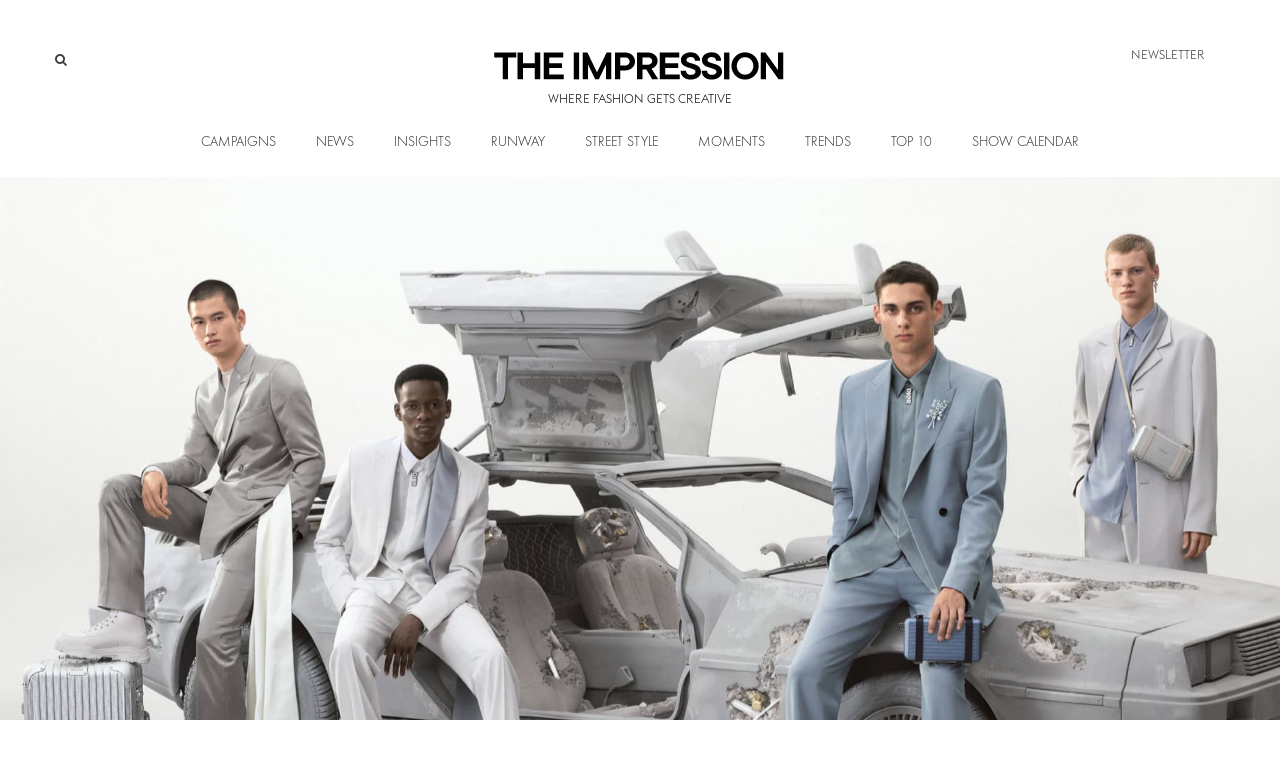

--- FILE ---
content_type: text/html; charset=UTF-8
request_url: https://theimpression.com/dior-mens-spring-2020-fashion-ad-campaign/
body_size: 43292
content:
<!DOCTYPE html>
<html lang="en-US">
<head>
	<meta charset="UTF-8">
			<meta name="viewport" content="width=device-width, initial-scale=1">
		<link rel="profile" href="http://gmpg.org/xfn/11">
		<meta name="theme-color" content="#000000">
    <meta name="pinterest" content="nopin" />
    <meta name="pinterest" content="nohover" />
	<meta name="keywords" content="Dior Men's Spring 2020 Fashion Advertising Campaign Photos, Dior Men's Fashion Advertising, Dior Men's Clothing">	<meta name='robots' content='index, follow, max-image-preview:large, max-snippet:-1, max-video-preview:-1' />

	<!-- This site is optimized with the Yoast SEO Premium plugin v26.7 (Yoast SEO v26.7) - https://yoast.com/wordpress/plugins/seo/ -->
	<title>Dior Men&#039;s Spring 2020 Fashion Ad Campaign | The Impression</title>
	<meta name="description" content="Dior Men&#039;s Spring 2020 Fashion Ad Campaign. Kim Jones and creative director Ronni Cooke-Newhouse team with Steven Meisel and Mary Howard to lead of the new decade ..." />
	<link rel="canonical" href="https://theimpression.com/dior-mens-spring-2020-fashion-ad-campaign/" />
	<meta property="og:locale" content="en_US" />
	<meta property="og:type" content="article" />
	<meta property="og:title" content="Dior Men&#039;s" />
	<meta property="og:description" content="Dior Men&#039;s Spring 2020 Fashion Ad Campaign. Kim Jones and creative director Ronni Cooke-Newhouse team with Steven Meisel and Mary Howard to lead of the new decade ..." />
	<meta property="og:url" content="https://theimpression.com/dior-mens-spring-2020-fashion-ad-campaign/" />
	<meta property="og:site_name" content="The Impression" />
	<meta property="article:published_time" content="2020-01-06T20:54:18+00:00" />
	<meta property="article:modified_time" content="2020-12-30T20:17:14+00:00" />
	<meta property="og:image" content="https://theimpression.com/wp-content/uploads/2020/01/dior-mens-spring-2020-ad-campaign-the-impression-header-scaled.jpg" />
	<meta property="og:image:width" content="2560" />
	<meta property="og:image:height" content="1706" />
	<meta property="og:image:type" content="image/jpeg" />
	<meta name="author" content="Mark Wittmer" />
	<meta name="twitter:card" content="summary_large_image" />
	<meta name="twitter:label1" content="Written by" />
	<meta name="twitter:data1" content="Mark Wittmer" />
	<meta name="twitter:label2" content="Est. reading time" />
	<meta name="twitter:data2" content="1 minute" />
	<script type="application/ld+json" class="yoast-schema-graph">{"@context":"https://schema.org","@graph":[{"@type":"Article","@id":"https://theimpression.com/dior-mens-spring-2020-fashion-ad-campaign/#article","isPartOf":{"@id":"https://theimpression.com/dior-mens-spring-2020-fashion-ad-campaign/"},"author":{"name":"Mark Wittmer","@id":"https://theimpression.com/#/schema/person/3ee5d96dfe126244397fa350040142f1"},"headline":"Dior Men&#8217;s","datePublished":"2020-01-06T20:54:18+00:00","dateModified":"2020-12-30T20:17:14+00:00","mainEntityOfPage":{"@id":"https://theimpression.com/dior-mens-spring-2020-fashion-ad-campaign/"},"wordCount":270,"image":{"@id":"https://theimpression.com/dior-mens-spring-2020-fashion-ad-campaign/#primaryimage"},"thumbnailUrl":"https://theimpression.com/wp-content/uploads/2020/01/dior-mens-spring-2020-ad-campaign-the-impression-header-scaled.jpg","articleSection":["Campaigns"],"inLanguage":"en-US"},{"@type":"WebPage","@id":"https://theimpression.com/dior-mens-spring-2020-fashion-ad-campaign/","url":"https://theimpression.com/dior-mens-spring-2020-fashion-ad-campaign/","name":"Dior Men's Spring 2020 Fashion Ad Campaign | The Impression","isPartOf":{"@id":"https://theimpression.com/#website"},"primaryImageOfPage":{"@id":"https://theimpression.com/dior-mens-spring-2020-fashion-ad-campaign/#primaryimage"},"image":{"@id":"https://theimpression.com/dior-mens-spring-2020-fashion-ad-campaign/#primaryimage"},"thumbnailUrl":"https://theimpression.com/wp-content/uploads/2020/01/dior-mens-spring-2020-ad-campaign-the-impression-header-scaled.jpg","datePublished":"2020-01-06T20:54:18+00:00","dateModified":"2020-12-30T20:17:14+00:00","author":{"@id":"https://theimpression.com/#/schema/person/3ee5d96dfe126244397fa350040142f1"},"description":"Dior Men's Spring 2020 Fashion Ad Campaign. Kim Jones and creative director Ronni Cooke-Newhouse team with Steven Meisel and Mary Howard to lead of the new decade ...","breadcrumb":{"@id":"https://theimpression.com/dior-mens-spring-2020-fashion-ad-campaign/#breadcrumb"},"inLanguage":"en-US","potentialAction":[{"@type":"ReadAction","target":["https://theimpression.com/dior-mens-spring-2020-fashion-ad-campaign/"]}]},{"@type":"ImageObject","inLanguage":"en-US","@id":"https://theimpression.com/dior-mens-spring-2020-fashion-ad-campaign/#primaryimage","url":"https://theimpression.com/wp-content/uploads/2020/01/dior-mens-spring-2020-ad-campaign-the-impression-header-scaled.jpg","contentUrl":"https://theimpression.com/wp-content/uploads/2020/01/dior-mens-spring-2020-ad-campaign-the-impression-header-scaled.jpg","width":2100,"height":1400,"caption":"Dior Men's Spring 2020 Fashion Ad Campaign Photos"},{"@type":"BreadcrumbList","@id":"https://theimpression.com/dior-mens-spring-2020-fashion-ad-campaign/#breadcrumb","itemListElement":[{"@type":"ListItem","position":1,"name":"Home","item":"https://theimpression.com/"},{"@type":"ListItem","position":2,"name":"Dior Men&#8217;s"}]},{"@type":"WebSite","@id":"https://theimpression.com/#website","url":"https://theimpression.com/","name":"The Impression","description":"Where Fashion Gets Creative","potentialAction":[{"@type":"SearchAction","target":{"@type":"EntryPoint","urlTemplate":"https://theimpression.com/?s={search_term_string}"},"query-input":{"@type":"PropertyValueSpecification","valueRequired":true,"valueName":"search_term_string"}}],"inLanguage":"en-US"},{"@type":"Person","@id":"https://theimpression.com/#/schema/person/3ee5d96dfe126244397fa350040142f1","name":"Mark Wittmer","image":{"@type":"ImageObject","inLanguage":"en-US","@id":"https://theimpression.com/#/schema/person/image/","url":"https://secure.gravatar.com/avatar/924a8abc3b871383d8df4d362880fe1de39e7257d15d9efd83181d02f989d277?s=96&d=mm&r=g","contentUrl":"https://secure.gravatar.com/avatar/924a8abc3b871383d8df4d362880fe1de39e7257d15d9efd83181d02f989d277?s=96&d=mm&r=g","caption":"Mark Wittmer"},"description":"Mark began writing for The Impression with a focus on advertising and brand communication, before taking on the additional role of fashion critic. Synthesizing these dual perspectives, he offers critical insight on creative, design, and brand strategy while covering runways from Paris, Milan, and New York.","url":"https://theimpression.com/author/mark-e-wittmer/"}]}</script>
	<!-- / Yoast SEO Premium plugin. -->


<link rel='dns-prefetch' href='//cdn1.wallkit.net' />
<link rel='dns-prefetch' href='//fonts.googleapis.com' />
<link rel="alternate" type="text/calendar" title="The Impression &raquo; iCal Feed" href="https://theimpression.com/fashion-show-calendar/?ical=1" />
<link rel="alternate" title="oEmbed (JSON)" type="application/json+oembed" href="https://theimpression.com/wp-json/oembed/1.0/embed?url=https%3A%2F%2Ftheimpression.com%2Fdior-mens-spring-2020-fashion-ad-campaign%2F" />
<link rel="alternate" title="oEmbed (XML)" type="text/xml+oembed" href="https://theimpression.com/wp-json/oembed/1.0/embed?url=https%3A%2F%2Ftheimpression.com%2Fdior-mens-spring-2020-fashion-ad-campaign%2F&#038;format=xml" />
<style id='wp-img-auto-sizes-contain-inline-css' type='text/css'>
img:is([sizes=auto i],[sizes^="auto," i]){contain-intrinsic-size:3000px 1500px}
/*# sourceURL=wp-img-auto-sizes-contain-inline-css */
</style>
<link rel='stylesheet' id='tribe-events-pro-mini-calendar-block-styles-css' href='https://theimpression.com/wp-content/plugins/events-calendar-pro/build/css/tribe-events-pro-mini-calendar-block.css?ver=7.7.11' type='text/css' media='all' />
<style id='wp-emoji-styles-inline-css' type='text/css'>

	img.wp-smiley, img.emoji {
		display: inline !important;
		border: none !important;
		box-shadow: none !important;
		height: 1em !important;
		width: 1em !important;
		margin: 0 0.07em !important;
		vertical-align: -0.1em !important;
		background: none !important;
		padding: 0 !important;
	}
/*# sourceURL=wp-emoji-styles-inline-css */
</style>
<link rel='stylesheet' id='wp-block-library-css' href='https://theimpression.com/wp-includes/css/dist/block-library/style.min.css?ver=6.9' type='text/css' media='all' />
<style id='wp-block-gallery-inline-css' type='text/css'>
.blocks-gallery-grid:not(.has-nested-images),.wp-block-gallery:not(.has-nested-images){display:flex;flex-wrap:wrap;list-style-type:none;margin:0;padding:0}.blocks-gallery-grid:not(.has-nested-images) .blocks-gallery-image,.blocks-gallery-grid:not(.has-nested-images) .blocks-gallery-item,.wp-block-gallery:not(.has-nested-images) .blocks-gallery-image,.wp-block-gallery:not(.has-nested-images) .blocks-gallery-item{display:flex;flex-direction:column;flex-grow:1;justify-content:center;margin:0 1em 1em 0;position:relative;width:calc(50% - 1em)}.blocks-gallery-grid:not(.has-nested-images) .blocks-gallery-image:nth-of-type(2n),.blocks-gallery-grid:not(.has-nested-images) .blocks-gallery-item:nth-of-type(2n),.wp-block-gallery:not(.has-nested-images) .blocks-gallery-image:nth-of-type(2n),.wp-block-gallery:not(.has-nested-images) .blocks-gallery-item:nth-of-type(2n){margin-right:0}.blocks-gallery-grid:not(.has-nested-images) .blocks-gallery-image figure,.blocks-gallery-grid:not(.has-nested-images) .blocks-gallery-item figure,.wp-block-gallery:not(.has-nested-images) .blocks-gallery-image figure,.wp-block-gallery:not(.has-nested-images) .blocks-gallery-item figure{align-items:flex-end;display:flex;height:100%;justify-content:flex-start;margin:0}.blocks-gallery-grid:not(.has-nested-images) .blocks-gallery-image img,.blocks-gallery-grid:not(.has-nested-images) .blocks-gallery-item img,.wp-block-gallery:not(.has-nested-images) .blocks-gallery-image img,.wp-block-gallery:not(.has-nested-images) .blocks-gallery-item img{display:block;height:auto;max-width:100%;width:auto}.blocks-gallery-grid:not(.has-nested-images) .blocks-gallery-image figcaption,.blocks-gallery-grid:not(.has-nested-images) .blocks-gallery-item figcaption,.wp-block-gallery:not(.has-nested-images) .blocks-gallery-image figcaption,.wp-block-gallery:not(.has-nested-images) .blocks-gallery-item figcaption{background:linear-gradient(0deg,#000000b3,#0000004d 70%,#0000);bottom:0;box-sizing:border-box;color:#fff;font-size:.8em;margin:0;max-height:100%;overflow:auto;padding:3em .77em .7em;position:absolute;text-align:center;width:100%;z-index:2}.blocks-gallery-grid:not(.has-nested-images) .blocks-gallery-image figcaption img,.blocks-gallery-grid:not(.has-nested-images) .blocks-gallery-item figcaption img,.wp-block-gallery:not(.has-nested-images) .blocks-gallery-image figcaption img,.wp-block-gallery:not(.has-nested-images) .blocks-gallery-item figcaption img{display:inline}.blocks-gallery-grid:not(.has-nested-images) figcaption,.wp-block-gallery:not(.has-nested-images) figcaption{flex-grow:1}.blocks-gallery-grid:not(.has-nested-images).is-cropped .blocks-gallery-image a,.blocks-gallery-grid:not(.has-nested-images).is-cropped .blocks-gallery-image img,.blocks-gallery-grid:not(.has-nested-images).is-cropped .blocks-gallery-item a,.blocks-gallery-grid:not(.has-nested-images).is-cropped .blocks-gallery-item img,.wp-block-gallery:not(.has-nested-images).is-cropped .blocks-gallery-image a,.wp-block-gallery:not(.has-nested-images).is-cropped .blocks-gallery-image img,.wp-block-gallery:not(.has-nested-images).is-cropped .blocks-gallery-item a,.wp-block-gallery:not(.has-nested-images).is-cropped .blocks-gallery-item img{flex:1;height:100%;object-fit:cover;width:100%}.blocks-gallery-grid:not(.has-nested-images).columns-1 .blocks-gallery-image,.blocks-gallery-grid:not(.has-nested-images).columns-1 .blocks-gallery-item,.wp-block-gallery:not(.has-nested-images).columns-1 .blocks-gallery-image,.wp-block-gallery:not(.has-nested-images).columns-1 .blocks-gallery-item{margin-right:0;width:100%}@media (min-width:600px){.blocks-gallery-grid:not(.has-nested-images).columns-3 .blocks-gallery-image,.blocks-gallery-grid:not(.has-nested-images).columns-3 .blocks-gallery-item,.wp-block-gallery:not(.has-nested-images).columns-3 .blocks-gallery-image,.wp-block-gallery:not(.has-nested-images).columns-3 .blocks-gallery-item{margin-right:1em;width:calc(33.33333% - .66667em)}.blocks-gallery-grid:not(.has-nested-images).columns-4 .blocks-gallery-image,.blocks-gallery-grid:not(.has-nested-images).columns-4 .blocks-gallery-item,.wp-block-gallery:not(.has-nested-images).columns-4 .blocks-gallery-image,.wp-block-gallery:not(.has-nested-images).columns-4 .blocks-gallery-item{margin-right:1em;width:calc(25% - .75em)}.blocks-gallery-grid:not(.has-nested-images).columns-5 .blocks-gallery-image,.blocks-gallery-grid:not(.has-nested-images).columns-5 .blocks-gallery-item,.wp-block-gallery:not(.has-nested-images).columns-5 .blocks-gallery-image,.wp-block-gallery:not(.has-nested-images).columns-5 .blocks-gallery-item{margin-right:1em;width:calc(20% - .8em)}.blocks-gallery-grid:not(.has-nested-images).columns-6 .blocks-gallery-image,.blocks-gallery-grid:not(.has-nested-images).columns-6 .blocks-gallery-item,.wp-block-gallery:not(.has-nested-images).columns-6 .blocks-gallery-image,.wp-block-gallery:not(.has-nested-images).columns-6 .blocks-gallery-item{margin-right:1em;width:calc(16.66667% - .83333em)}.blocks-gallery-grid:not(.has-nested-images).columns-7 .blocks-gallery-image,.blocks-gallery-grid:not(.has-nested-images).columns-7 .blocks-gallery-item,.wp-block-gallery:not(.has-nested-images).columns-7 .blocks-gallery-image,.wp-block-gallery:not(.has-nested-images).columns-7 .blocks-gallery-item{margin-right:1em;width:calc(14.28571% - .85714em)}.blocks-gallery-grid:not(.has-nested-images).columns-8 .blocks-gallery-image,.blocks-gallery-grid:not(.has-nested-images).columns-8 .blocks-gallery-item,.wp-block-gallery:not(.has-nested-images).columns-8 .blocks-gallery-image,.wp-block-gallery:not(.has-nested-images).columns-8 .blocks-gallery-item{margin-right:1em;width:calc(12.5% - .875em)}.blocks-gallery-grid:not(.has-nested-images).columns-1 .blocks-gallery-image:nth-of-type(1n),.blocks-gallery-grid:not(.has-nested-images).columns-1 .blocks-gallery-item:nth-of-type(1n),.blocks-gallery-grid:not(.has-nested-images).columns-2 .blocks-gallery-image:nth-of-type(2n),.blocks-gallery-grid:not(.has-nested-images).columns-2 .blocks-gallery-item:nth-of-type(2n),.blocks-gallery-grid:not(.has-nested-images).columns-3 .blocks-gallery-image:nth-of-type(3n),.blocks-gallery-grid:not(.has-nested-images).columns-3 .blocks-gallery-item:nth-of-type(3n),.blocks-gallery-grid:not(.has-nested-images).columns-4 .blocks-gallery-image:nth-of-type(4n),.blocks-gallery-grid:not(.has-nested-images).columns-4 .blocks-gallery-item:nth-of-type(4n),.blocks-gallery-grid:not(.has-nested-images).columns-5 .blocks-gallery-image:nth-of-type(5n),.blocks-gallery-grid:not(.has-nested-images).columns-5 .blocks-gallery-item:nth-of-type(5n),.blocks-gallery-grid:not(.has-nested-images).columns-6 .blocks-gallery-image:nth-of-type(6n),.blocks-gallery-grid:not(.has-nested-images).columns-6 .blocks-gallery-item:nth-of-type(6n),.blocks-gallery-grid:not(.has-nested-images).columns-7 .blocks-gallery-image:nth-of-type(7n),.blocks-gallery-grid:not(.has-nested-images).columns-7 .blocks-gallery-item:nth-of-type(7n),.blocks-gallery-grid:not(.has-nested-images).columns-8 .blocks-gallery-image:nth-of-type(8n),.blocks-gallery-grid:not(.has-nested-images).columns-8 .blocks-gallery-item:nth-of-type(8n),.wp-block-gallery:not(.has-nested-images).columns-1 .blocks-gallery-image:nth-of-type(1n),.wp-block-gallery:not(.has-nested-images).columns-1 .blocks-gallery-item:nth-of-type(1n),.wp-block-gallery:not(.has-nested-images).columns-2 .blocks-gallery-image:nth-of-type(2n),.wp-block-gallery:not(.has-nested-images).columns-2 .blocks-gallery-item:nth-of-type(2n),.wp-block-gallery:not(.has-nested-images).columns-3 .blocks-gallery-image:nth-of-type(3n),.wp-block-gallery:not(.has-nested-images).columns-3 .blocks-gallery-item:nth-of-type(3n),.wp-block-gallery:not(.has-nested-images).columns-4 .blocks-gallery-image:nth-of-type(4n),.wp-block-gallery:not(.has-nested-images).columns-4 .blocks-gallery-item:nth-of-type(4n),.wp-block-gallery:not(.has-nested-images).columns-5 .blocks-gallery-image:nth-of-type(5n),.wp-block-gallery:not(.has-nested-images).columns-5 .blocks-gallery-item:nth-of-type(5n),.wp-block-gallery:not(.has-nested-images).columns-6 .blocks-gallery-image:nth-of-type(6n),.wp-block-gallery:not(.has-nested-images).columns-6 .blocks-gallery-item:nth-of-type(6n),.wp-block-gallery:not(.has-nested-images).columns-7 .blocks-gallery-image:nth-of-type(7n),.wp-block-gallery:not(.has-nested-images).columns-7 .blocks-gallery-item:nth-of-type(7n),.wp-block-gallery:not(.has-nested-images).columns-8 .blocks-gallery-image:nth-of-type(8n),.wp-block-gallery:not(.has-nested-images).columns-8 .blocks-gallery-item:nth-of-type(8n){margin-right:0}}.blocks-gallery-grid:not(.has-nested-images) .blocks-gallery-image:last-child,.blocks-gallery-grid:not(.has-nested-images) .blocks-gallery-item:last-child,.wp-block-gallery:not(.has-nested-images) .blocks-gallery-image:last-child,.wp-block-gallery:not(.has-nested-images) .blocks-gallery-item:last-child{margin-right:0}.blocks-gallery-grid:not(.has-nested-images).alignleft,.blocks-gallery-grid:not(.has-nested-images).alignright,.wp-block-gallery:not(.has-nested-images).alignleft,.wp-block-gallery:not(.has-nested-images).alignright{max-width:420px;width:100%}.blocks-gallery-grid:not(.has-nested-images).aligncenter .blocks-gallery-item figure,.wp-block-gallery:not(.has-nested-images).aligncenter .blocks-gallery-item figure{justify-content:center}.wp-block-gallery:not(.is-cropped) .blocks-gallery-item{align-self:flex-start}figure.wp-block-gallery.has-nested-images{align-items:normal}.wp-block-gallery.has-nested-images figure.wp-block-image:not(#individual-image){margin:0;width:calc(50% - var(--wp--style--unstable-gallery-gap, 16px)/2)}.wp-block-gallery.has-nested-images figure.wp-block-image{box-sizing:border-box;display:flex;flex-direction:column;flex-grow:1;justify-content:center;max-width:100%;position:relative}.wp-block-gallery.has-nested-images figure.wp-block-image>a,.wp-block-gallery.has-nested-images figure.wp-block-image>div{flex-direction:column;flex-grow:1;margin:0}.wp-block-gallery.has-nested-images figure.wp-block-image img{display:block;height:auto;max-width:100%!important;width:auto}.wp-block-gallery.has-nested-images figure.wp-block-image figcaption,.wp-block-gallery.has-nested-images figure.wp-block-image:has(figcaption):before{bottom:0;left:0;max-height:100%;position:absolute;right:0}.wp-block-gallery.has-nested-images figure.wp-block-image:has(figcaption):before{backdrop-filter:blur(3px);content:"";height:100%;-webkit-mask-image:linear-gradient(0deg,#000 20%,#0000);mask-image:linear-gradient(0deg,#000 20%,#0000);max-height:40%;pointer-events:none}.wp-block-gallery.has-nested-images figure.wp-block-image figcaption{box-sizing:border-box;color:#fff;font-size:13px;margin:0;overflow:auto;padding:1em;text-align:center;text-shadow:0 0 1.5px #000}.wp-block-gallery.has-nested-images figure.wp-block-image figcaption::-webkit-scrollbar{height:12px;width:12px}.wp-block-gallery.has-nested-images figure.wp-block-image figcaption::-webkit-scrollbar-track{background-color:initial}.wp-block-gallery.has-nested-images figure.wp-block-image figcaption::-webkit-scrollbar-thumb{background-clip:padding-box;background-color:initial;border:3px solid #0000;border-radius:8px}.wp-block-gallery.has-nested-images figure.wp-block-image figcaption:focus-within::-webkit-scrollbar-thumb,.wp-block-gallery.has-nested-images figure.wp-block-image figcaption:focus::-webkit-scrollbar-thumb,.wp-block-gallery.has-nested-images figure.wp-block-image figcaption:hover::-webkit-scrollbar-thumb{background-color:#fffc}.wp-block-gallery.has-nested-images figure.wp-block-image figcaption{scrollbar-color:#0000 #0000;scrollbar-gutter:stable both-edges;scrollbar-width:thin}.wp-block-gallery.has-nested-images figure.wp-block-image figcaption:focus,.wp-block-gallery.has-nested-images figure.wp-block-image figcaption:focus-within,.wp-block-gallery.has-nested-images figure.wp-block-image figcaption:hover{scrollbar-color:#fffc #0000}.wp-block-gallery.has-nested-images figure.wp-block-image figcaption{will-change:transform}@media (hover:none){.wp-block-gallery.has-nested-images figure.wp-block-image figcaption{scrollbar-color:#fffc #0000}}.wp-block-gallery.has-nested-images figure.wp-block-image figcaption{background:linear-gradient(0deg,#0006,#0000)}.wp-block-gallery.has-nested-images figure.wp-block-image figcaption img{display:inline}.wp-block-gallery.has-nested-images figure.wp-block-image figcaption a{color:inherit}.wp-block-gallery.has-nested-images figure.wp-block-image.has-custom-border img{box-sizing:border-box}.wp-block-gallery.has-nested-images figure.wp-block-image.has-custom-border>a,.wp-block-gallery.has-nested-images figure.wp-block-image.has-custom-border>div,.wp-block-gallery.has-nested-images figure.wp-block-image.is-style-rounded>a,.wp-block-gallery.has-nested-images figure.wp-block-image.is-style-rounded>div{flex:1 1 auto}.wp-block-gallery.has-nested-images figure.wp-block-image.has-custom-border figcaption,.wp-block-gallery.has-nested-images figure.wp-block-image.is-style-rounded figcaption{background:none;color:inherit;flex:initial;margin:0;padding:10px 10px 9px;position:relative;text-shadow:none}.wp-block-gallery.has-nested-images figure.wp-block-image.has-custom-border:before,.wp-block-gallery.has-nested-images figure.wp-block-image.is-style-rounded:before{content:none}.wp-block-gallery.has-nested-images figcaption{flex-basis:100%;flex-grow:1;text-align:center}.wp-block-gallery.has-nested-images:not(.is-cropped) figure.wp-block-image:not(#individual-image){margin-bottom:auto;margin-top:0}.wp-block-gallery.has-nested-images.is-cropped figure.wp-block-image:not(#individual-image){align-self:inherit}.wp-block-gallery.has-nested-images.is-cropped figure.wp-block-image:not(#individual-image)>a,.wp-block-gallery.has-nested-images.is-cropped figure.wp-block-image:not(#individual-image)>div:not(.components-drop-zone){display:flex}.wp-block-gallery.has-nested-images.is-cropped figure.wp-block-image:not(#individual-image) a,.wp-block-gallery.has-nested-images.is-cropped figure.wp-block-image:not(#individual-image) img{flex:1 0 0%;height:100%;object-fit:cover;width:100%}.wp-block-gallery.has-nested-images.columns-1 figure.wp-block-image:not(#individual-image){width:100%}@media (min-width:600px){.wp-block-gallery.has-nested-images.columns-3 figure.wp-block-image:not(#individual-image){width:calc(33.33333% - var(--wp--style--unstable-gallery-gap, 16px)*.66667)}.wp-block-gallery.has-nested-images.columns-4 figure.wp-block-image:not(#individual-image){width:calc(25% - var(--wp--style--unstable-gallery-gap, 16px)*.75)}.wp-block-gallery.has-nested-images.columns-5 figure.wp-block-image:not(#individual-image){width:calc(20% - var(--wp--style--unstable-gallery-gap, 16px)*.8)}.wp-block-gallery.has-nested-images.columns-6 figure.wp-block-image:not(#individual-image){width:calc(16.66667% - var(--wp--style--unstable-gallery-gap, 16px)*.83333)}.wp-block-gallery.has-nested-images.columns-7 figure.wp-block-image:not(#individual-image){width:calc(14.28571% - var(--wp--style--unstable-gallery-gap, 16px)*.85714)}.wp-block-gallery.has-nested-images.columns-8 figure.wp-block-image:not(#individual-image){width:calc(12.5% - var(--wp--style--unstable-gallery-gap, 16px)*.875)}.wp-block-gallery.has-nested-images.columns-default figure.wp-block-image:not(#individual-image){width:calc(33.33% - var(--wp--style--unstable-gallery-gap, 16px)*.66667)}.wp-block-gallery.has-nested-images.columns-default figure.wp-block-image:not(#individual-image):first-child:nth-last-child(2),.wp-block-gallery.has-nested-images.columns-default figure.wp-block-image:not(#individual-image):first-child:nth-last-child(2)~figure.wp-block-image:not(#individual-image){width:calc(50% - var(--wp--style--unstable-gallery-gap, 16px)*.5)}.wp-block-gallery.has-nested-images.columns-default figure.wp-block-image:not(#individual-image):first-child:last-child{width:100%}}.wp-block-gallery.has-nested-images.alignleft,.wp-block-gallery.has-nested-images.alignright{max-width:420px;width:100%}.wp-block-gallery.has-nested-images.aligncenter{justify-content:center}
/*# sourceURL=https://theimpression.com/wp-includes/blocks/gallery/style.min.css */
</style>
<style id='wp-block-image-inline-css' type='text/css'>
.wp-block-image>a,.wp-block-image>figure>a{display:inline-block}.wp-block-image img{box-sizing:border-box;height:auto;max-width:100%;vertical-align:bottom}@media not (prefers-reduced-motion){.wp-block-image img.hide{visibility:hidden}.wp-block-image img.show{animation:show-content-image .4s}}.wp-block-image[style*=border-radius] img,.wp-block-image[style*=border-radius]>a{border-radius:inherit}.wp-block-image.has-custom-border img{box-sizing:border-box}.wp-block-image.aligncenter{text-align:center}.wp-block-image.alignfull>a,.wp-block-image.alignwide>a{width:100%}.wp-block-image.alignfull img,.wp-block-image.alignwide img{height:auto;width:100%}.wp-block-image .aligncenter,.wp-block-image .alignleft,.wp-block-image .alignright,.wp-block-image.aligncenter,.wp-block-image.alignleft,.wp-block-image.alignright{display:table}.wp-block-image .aligncenter>figcaption,.wp-block-image .alignleft>figcaption,.wp-block-image .alignright>figcaption,.wp-block-image.aligncenter>figcaption,.wp-block-image.alignleft>figcaption,.wp-block-image.alignright>figcaption{caption-side:bottom;display:table-caption}.wp-block-image .alignleft{float:left;margin:.5em 1em .5em 0}.wp-block-image .alignright{float:right;margin:.5em 0 .5em 1em}.wp-block-image .aligncenter{margin-left:auto;margin-right:auto}.wp-block-image :where(figcaption){margin-bottom:1em;margin-top:.5em}.wp-block-image.is-style-circle-mask img{border-radius:9999px}@supports ((-webkit-mask-image:none) or (mask-image:none)) or (-webkit-mask-image:none){.wp-block-image.is-style-circle-mask img{border-radius:0;-webkit-mask-image:url('data:image/svg+xml;utf8,<svg viewBox="0 0 100 100" xmlns="http://www.w3.org/2000/svg"><circle cx="50" cy="50" r="50"/></svg>');mask-image:url('data:image/svg+xml;utf8,<svg viewBox="0 0 100 100" xmlns="http://www.w3.org/2000/svg"><circle cx="50" cy="50" r="50"/></svg>');mask-mode:alpha;-webkit-mask-position:center;mask-position:center;-webkit-mask-repeat:no-repeat;mask-repeat:no-repeat;-webkit-mask-size:contain;mask-size:contain}}:root :where(.wp-block-image.is-style-rounded img,.wp-block-image .is-style-rounded img){border-radius:9999px}.wp-block-image figure{margin:0}.wp-lightbox-container{display:flex;flex-direction:column;position:relative}.wp-lightbox-container img{cursor:zoom-in}.wp-lightbox-container img:hover+button{opacity:1}.wp-lightbox-container button{align-items:center;backdrop-filter:blur(16px) saturate(180%);background-color:#5a5a5a40;border:none;border-radius:4px;cursor:zoom-in;display:flex;height:20px;justify-content:center;opacity:0;padding:0;position:absolute;right:16px;text-align:center;top:16px;width:20px;z-index:100}@media not (prefers-reduced-motion){.wp-lightbox-container button{transition:opacity .2s ease}}.wp-lightbox-container button:focus-visible{outline:3px auto #5a5a5a40;outline:3px auto -webkit-focus-ring-color;outline-offset:3px}.wp-lightbox-container button:hover{cursor:pointer;opacity:1}.wp-lightbox-container button:focus{opacity:1}.wp-lightbox-container button:focus,.wp-lightbox-container button:hover,.wp-lightbox-container button:not(:hover):not(:active):not(.has-background){background-color:#5a5a5a40;border:none}.wp-lightbox-overlay{box-sizing:border-box;cursor:zoom-out;height:100vh;left:0;overflow:hidden;position:fixed;top:0;visibility:hidden;width:100%;z-index:100000}.wp-lightbox-overlay .close-button{align-items:center;cursor:pointer;display:flex;justify-content:center;min-height:40px;min-width:40px;padding:0;position:absolute;right:calc(env(safe-area-inset-right) + 16px);top:calc(env(safe-area-inset-top) + 16px);z-index:5000000}.wp-lightbox-overlay .close-button:focus,.wp-lightbox-overlay .close-button:hover,.wp-lightbox-overlay .close-button:not(:hover):not(:active):not(.has-background){background:none;border:none}.wp-lightbox-overlay .lightbox-image-container{height:var(--wp--lightbox-container-height);left:50%;overflow:hidden;position:absolute;top:50%;transform:translate(-50%,-50%);transform-origin:top left;width:var(--wp--lightbox-container-width);z-index:9999999999}.wp-lightbox-overlay .wp-block-image{align-items:center;box-sizing:border-box;display:flex;height:100%;justify-content:center;margin:0;position:relative;transform-origin:0 0;width:100%;z-index:3000000}.wp-lightbox-overlay .wp-block-image img{height:var(--wp--lightbox-image-height);min-height:var(--wp--lightbox-image-height);min-width:var(--wp--lightbox-image-width);width:var(--wp--lightbox-image-width)}.wp-lightbox-overlay .wp-block-image figcaption{display:none}.wp-lightbox-overlay button{background:none;border:none}.wp-lightbox-overlay .scrim{background-color:#fff;height:100%;opacity:.9;position:absolute;width:100%;z-index:2000000}.wp-lightbox-overlay.active{visibility:visible}@media not (prefers-reduced-motion){.wp-lightbox-overlay.active{animation:turn-on-visibility .25s both}.wp-lightbox-overlay.active img{animation:turn-on-visibility .35s both}.wp-lightbox-overlay.show-closing-animation:not(.active){animation:turn-off-visibility .35s both}.wp-lightbox-overlay.show-closing-animation:not(.active) img{animation:turn-off-visibility .25s both}.wp-lightbox-overlay.zoom.active{animation:none;opacity:1;visibility:visible}.wp-lightbox-overlay.zoom.active .lightbox-image-container{animation:lightbox-zoom-in .4s}.wp-lightbox-overlay.zoom.active .lightbox-image-container img{animation:none}.wp-lightbox-overlay.zoom.active .scrim{animation:turn-on-visibility .4s forwards}.wp-lightbox-overlay.zoom.show-closing-animation:not(.active){animation:none}.wp-lightbox-overlay.zoom.show-closing-animation:not(.active) .lightbox-image-container{animation:lightbox-zoom-out .4s}.wp-lightbox-overlay.zoom.show-closing-animation:not(.active) .lightbox-image-container img{animation:none}.wp-lightbox-overlay.zoom.show-closing-animation:not(.active) .scrim{animation:turn-off-visibility .4s forwards}}@keyframes show-content-image{0%{visibility:hidden}99%{visibility:hidden}to{visibility:visible}}@keyframes turn-on-visibility{0%{opacity:0}to{opacity:1}}@keyframes turn-off-visibility{0%{opacity:1;visibility:visible}99%{opacity:0;visibility:visible}to{opacity:0;visibility:hidden}}@keyframes lightbox-zoom-in{0%{transform:translate(calc((-100vw + var(--wp--lightbox-scrollbar-width))/2 + var(--wp--lightbox-initial-left-position)),calc(-50vh + var(--wp--lightbox-initial-top-position))) scale(var(--wp--lightbox-scale))}to{transform:translate(-50%,-50%) scale(1)}}@keyframes lightbox-zoom-out{0%{transform:translate(-50%,-50%) scale(1);visibility:visible}99%{visibility:visible}to{transform:translate(calc((-100vw + var(--wp--lightbox-scrollbar-width))/2 + var(--wp--lightbox-initial-left-position)),calc(-50vh + var(--wp--lightbox-initial-top-position))) scale(var(--wp--lightbox-scale));visibility:hidden}}
/*# sourceURL=https://theimpression.com/wp-includes/blocks/image/style.min.css */
</style>
<style id='wp-block-video-inline-css' type='text/css'>
.wp-block-video{box-sizing:border-box}.wp-block-video video{height:auto;vertical-align:middle;width:100%}@supports (position:sticky){.wp-block-video [poster]{object-fit:cover}}.wp-block-video.aligncenter{text-align:center}.wp-block-video :where(figcaption){margin-bottom:1em;margin-top:.5em}
/*# sourceURL=https://theimpression.com/wp-includes/blocks/video/style.min.css */
</style>
<style id='wp-block-paragraph-inline-css' type='text/css'>
.is-small-text{font-size:.875em}.is-regular-text{font-size:1em}.is-large-text{font-size:2.25em}.is-larger-text{font-size:3em}.has-drop-cap:not(:focus):first-letter{float:left;font-size:8.4em;font-style:normal;font-weight:100;line-height:.68;margin:.05em .1em 0 0;text-transform:uppercase}body.rtl .has-drop-cap:not(:focus):first-letter{float:none;margin-left:.1em}p.has-drop-cap.has-background{overflow:hidden}:root :where(p.has-background){padding:1.25em 2.375em}:where(p.has-text-color:not(.has-link-color)) a{color:inherit}p.has-text-align-left[style*="writing-mode:vertical-lr"],p.has-text-align-right[style*="writing-mode:vertical-rl"]{rotate:180deg}
/*# sourceURL=https://theimpression.com/wp-includes/blocks/paragraph/style.min.css */
</style>
<style id='wp-block-separator-inline-css' type='text/css'>
@charset "UTF-8";.wp-block-separator{border:none;border-top:2px solid}:root :where(.wp-block-separator.is-style-dots){height:auto;line-height:1;text-align:center}:root :where(.wp-block-separator.is-style-dots):before{color:currentColor;content:"···";font-family:serif;font-size:1.5em;letter-spacing:2em;padding-left:2em}.wp-block-separator.is-style-dots{background:none!important;border:none!important}
/*# sourceURL=https://theimpression.com/wp-includes/blocks/separator/style.min.css */
</style>
<style id='wp-block-spacer-inline-css' type='text/css'>
.wp-block-spacer{clear:both}
/*# sourceURL=https://theimpression.com/wp-includes/blocks/spacer/style.min.css */
</style>
<style id='global-styles-inline-css' type='text/css'>
:root{--wp--preset--aspect-ratio--square: 1;--wp--preset--aspect-ratio--4-3: 4/3;--wp--preset--aspect-ratio--3-4: 3/4;--wp--preset--aspect-ratio--3-2: 3/2;--wp--preset--aspect-ratio--2-3: 2/3;--wp--preset--aspect-ratio--16-9: 16/9;--wp--preset--aspect-ratio--9-16: 9/16;--wp--preset--color--black: #000000;--wp--preset--color--cyan-bluish-gray: #abb8c3;--wp--preset--color--white: #ffffff;--wp--preset--color--pale-pink: #f78da7;--wp--preset--color--vivid-red: #cf2e2e;--wp--preset--color--luminous-vivid-orange: #ff6900;--wp--preset--color--luminous-vivid-amber: #fcb900;--wp--preset--color--light-green-cyan: #7bdcb5;--wp--preset--color--vivid-green-cyan: #00d084;--wp--preset--color--pale-cyan-blue: #8ed1fc;--wp--preset--color--vivid-cyan-blue: #0693e3;--wp--preset--color--vivid-purple: #9b51e0;--wp--preset--gradient--vivid-cyan-blue-to-vivid-purple: linear-gradient(135deg,rgb(6,147,227) 0%,rgb(155,81,224) 100%);--wp--preset--gradient--light-green-cyan-to-vivid-green-cyan: linear-gradient(135deg,rgb(122,220,180) 0%,rgb(0,208,130) 100%);--wp--preset--gradient--luminous-vivid-amber-to-luminous-vivid-orange: linear-gradient(135deg,rgb(252,185,0) 0%,rgb(255,105,0) 100%);--wp--preset--gradient--luminous-vivid-orange-to-vivid-red: linear-gradient(135deg,rgb(255,105,0) 0%,rgb(207,46,46) 100%);--wp--preset--gradient--very-light-gray-to-cyan-bluish-gray: linear-gradient(135deg,rgb(238,238,238) 0%,rgb(169,184,195) 100%);--wp--preset--gradient--cool-to-warm-spectrum: linear-gradient(135deg,rgb(74,234,220) 0%,rgb(151,120,209) 20%,rgb(207,42,186) 40%,rgb(238,44,130) 60%,rgb(251,105,98) 80%,rgb(254,248,76) 100%);--wp--preset--gradient--blush-light-purple: linear-gradient(135deg,rgb(255,206,236) 0%,rgb(152,150,240) 100%);--wp--preset--gradient--blush-bordeaux: linear-gradient(135deg,rgb(254,205,165) 0%,rgb(254,45,45) 50%,rgb(107,0,62) 100%);--wp--preset--gradient--luminous-dusk: linear-gradient(135deg,rgb(255,203,112) 0%,rgb(199,81,192) 50%,rgb(65,88,208) 100%);--wp--preset--gradient--pale-ocean: linear-gradient(135deg,rgb(255,245,203) 0%,rgb(182,227,212) 50%,rgb(51,167,181) 100%);--wp--preset--gradient--electric-grass: linear-gradient(135deg,rgb(202,248,128) 0%,rgb(113,206,126) 100%);--wp--preset--gradient--midnight: linear-gradient(135deg,rgb(2,3,129) 0%,rgb(40,116,252) 100%);--wp--preset--font-size--small: 13px;--wp--preset--font-size--medium: 20px;--wp--preset--font-size--large: 36px;--wp--preset--font-size--x-large: 42px;--wp--preset--spacing--20: 0.44rem;--wp--preset--spacing--30: 0.67rem;--wp--preset--spacing--40: 1rem;--wp--preset--spacing--50: 1.5rem;--wp--preset--spacing--60: 2.25rem;--wp--preset--spacing--70: 3.38rem;--wp--preset--spacing--80: 5.06rem;--wp--preset--shadow--natural: 6px 6px 9px rgba(0, 0, 0, 0.2);--wp--preset--shadow--deep: 12px 12px 50px rgba(0, 0, 0, 0.4);--wp--preset--shadow--sharp: 6px 6px 0px rgba(0, 0, 0, 0.2);--wp--preset--shadow--outlined: 6px 6px 0px -3px rgb(255, 255, 255), 6px 6px rgb(0, 0, 0);--wp--preset--shadow--crisp: 6px 6px 0px rgb(0, 0, 0);}:where(.is-layout-flex){gap: 0.5em;}:where(.is-layout-grid){gap: 0.5em;}body .is-layout-flex{display: flex;}.is-layout-flex{flex-wrap: wrap;align-items: center;}.is-layout-flex > :is(*, div){margin: 0;}body .is-layout-grid{display: grid;}.is-layout-grid > :is(*, div){margin: 0;}:where(.wp-block-columns.is-layout-flex){gap: 2em;}:where(.wp-block-columns.is-layout-grid){gap: 2em;}:where(.wp-block-post-template.is-layout-flex){gap: 1.25em;}:where(.wp-block-post-template.is-layout-grid){gap: 1.25em;}.has-black-color{color: var(--wp--preset--color--black) !important;}.has-cyan-bluish-gray-color{color: var(--wp--preset--color--cyan-bluish-gray) !important;}.has-white-color{color: var(--wp--preset--color--white) !important;}.has-pale-pink-color{color: var(--wp--preset--color--pale-pink) !important;}.has-vivid-red-color{color: var(--wp--preset--color--vivid-red) !important;}.has-luminous-vivid-orange-color{color: var(--wp--preset--color--luminous-vivid-orange) !important;}.has-luminous-vivid-amber-color{color: var(--wp--preset--color--luminous-vivid-amber) !important;}.has-light-green-cyan-color{color: var(--wp--preset--color--light-green-cyan) !important;}.has-vivid-green-cyan-color{color: var(--wp--preset--color--vivid-green-cyan) !important;}.has-pale-cyan-blue-color{color: var(--wp--preset--color--pale-cyan-blue) !important;}.has-vivid-cyan-blue-color{color: var(--wp--preset--color--vivid-cyan-blue) !important;}.has-vivid-purple-color{color: var(--wp--preset--color--vivid-purple) !important;}.has-black-background-color{background-color: var(--wp--preset--color--black) !important;}.has-cyan-bluish-gray-background-color{background-color: var(--wp--preset--color--cyan-bluish-gray) !important;}.has-white-background-color{background-color: var(--wp--preset--color--white) !important;}.has-pale-pink-background-color{background-color: var(--wp--preset--color--pale-pink) !important;}.has-vivid-red-background-color{background-color: var(--wp--preset--color--vivid-red) !important;}.has-luminous-vivid-orange-background-color{background-color: var(--wp--preset--color--luminous-vivid-orange) !important;}.has-luminous-vivid-amber-background-color{background-color: var(--wp--preset--color--luminous-vivid-amber) !important;}.has-light-green-cyan-background-color{background-color: var(--wp--preset--color--light-green-cyan) !important;}.has-vivid-green-cyan-background-color{background-color: var(--wp--preset--color--vivid-green-cyan) !important;}.has-pale-cyan-blue-background-color{background-color: var(--wp--preset--color--pale-cyan-blue) !important;}.has-vivid-cyan-blue-background-color{background-color: var(--wp--preset--color--vivid-cyan-blue) !important;}.has-vivid-purple-background-color{background-color: var(--wp--preset--color--vivid-purple) !important;}.has-black-border-color{border-color: var(--wp--preset--color--black) !important;}.has-cyan-bluish-gray-border-color{border-color: var(--wp--preset--color--cyan-bluish-gray) !important;}.has-white-border-color{border-color: var(--wp--preset--color--white) !important;}.has-pale-pink-border-color{border-color: var(--wp--preset--color--pale-pink) !important;}.has-vivid-red-border-color{border-color: var(--wp--preset--color--vivid-red) !important;}.has-luminous-vivid-orange-border-color{border-color: var(--wp--preset--color--luminous-vivid-orange) !important;}.has-luminous-vivid-amber-border-color{border-color: var(--wp--preset--color--luminous-vivid-amber) !important;}.has-light-green-cyan-border-color{border-color: var(--wp--preset--color--light-green-cyan) !important;}.has-vivid-green-cyan-border-color{border-color: var(--wp--preset--color--vivid-green-cyan) !important;}.has-pale-cyan-blue-border-color{border-color: var(--wp--preset--color--pale-cyan-blue) !important;}.has-vivid-cyan-blue-border-color{border-color: var(--wp--preset--color--vivid-cyan-blue) !important;}.has-vivid-purple-border-color{border-color: var(--wp--preset--color--vivid-purple) !important;}.has-vivid-cyan-blue-to-vivid-purple-gradient-background{background: var(--wp--preset--gradient--vivid-cyan-blue-to-vivid-purple) !important;}.has-light-green-cyan-to-vivid-green-cyan-gradient-background{background: var(--wp--preset--gradient--light-green-cyan-to-vivid-green-cyan) !important;}.has-luminous-vivid-amber-to-luminous-vivid-orange-gradient-background{background: var(--wp--preset--gradient--luminous-vivid-amber-to-luminous-vivid-orange) !important;}.has-luminous-vivid-orange-to-vivid-red-gradient-background{background: var(--wp--preset--gradient--luminous-vivid-orange-to-vivid-red) !important;}.has-very-light-gray-to-cyan-bluish-gray-gradient-background{background: var(--wp--preset--gradient--very-light-gray-to-cyan-bluish-gray) !important;}.has-cool-to-warm-spectrum-gradient-background{background: var(--wp--preset--gradient--cool-to-warm-spectrum) !important;}.has-blush-light-purple-gradient-background{background: var(--wp--preset--gradient--blush-light-purple) !important;}.has-blush-bordeaux-gradient-background{background: var(--wp--preset--gradient--blush-bordeaux) !important;}.has-luminous-dusk-gradient-background{background: var(--wp--preset--gradient--luminous-dusk) !important;}.has-pale-ocean-gradient-background{background: var(--wp--preset--gradient--pale-ocean) !important;}.has-electric-grass-gradient-background{background: var(--wp--preset--gradient--electric-grass) !important;}.has-midnight-gradient-background{background: var(--wp--preset--gradient--midnight) !important;}.has-small-font-size{font-size: var(--wp--preset--font-size--small) !important;}.has-medium-font-size{font-size: var(--wp--preset--font-size--medium) !important;}.has-large-font-size{font-size: var(--wp--preset--font-size--large) !important;}.has-x-large-font-size{font-size: var(--wp--preset--font-size--x-large) !important;}
/*# sourceURL=global-styles-inline-css */
</style>
<style id='core-block-supports-inline-css' type='text/css'>
.wp-block-gallery.wp-block-gallery-1{--wp--style--unstable-gallery-gap:var( --wp--style--gallery-gap-default, var( --gallery-block--gutter-size, var( --wp--style--block-gap, 0.5em ) ) );gap:var( --wp--style--gallery-gap-default, var( --gallery-block--gutter-size, var( --wp--style--block-gap, 0.5em ) ) );}.wp-block-gallery.wp-block-gallery-2{--wp--style--unstable-gallery-gap:var( --wp--style--gallery-gap-default, var( --gallery-block--gutter-size, var( --wp--style--block-gap, 0.5em ) ) );gap:var( --wp--style--gallery-gap-default, var( --gallery-block--gutter-size, var( --wp--style--block-gap, 0.5em ) ) );}
/*# sourceURL=core-block-supports-inline-css */
</style>

<style id='classic-theme-styles-inline-css' type='text/css'>
/*! This file is auto-generated */
.wp-block-button__link{color:#fff;background-color:#32373c;border-radius:9999px;box-shadow:none;text-decoration:none;padding:calc(.667em + 2px) calc(1.333em + 2px);font-size:1.125em}.wp-block-file__button{background:#32373c;color:#fff;text-decoration:none}
/*# sourceURL=/wp-includes/css/classic-themes.min.css */
</style>
<link rel='stylesheet' id='thimprint-css' href='https://theimpression.com/wp-content/mu-plugins/thimprint/css/magnific-popup.css?ver=6.9' type='text/css' media='all' />
<link rel='stylesheet' id='thimprint2-css' href='https://theimpression.com/wp-content/mu-plugins/thimprint/css/main.css?ver=6.9' type='text/css' media='all' />
<link rel='stylesheet' id='thimprint3-css' href='https://theimpression.com/wp-content/mu-plugins/thimprint/css/pixel.css?ver=6.9' type='text/css' media='all' />
<link rel='stylesheet' id='lets-review-api-css' href='https://theimpression.com/wp-content/plugins/lets-review/assets/css/style-api.min.css?ver=3.4.3' type='text/css' media='all' />
<link rel='stylesheet' id='font-awesome-css' href='https://theimpression.com/wp-content/plugins/lets-review/assets/fonts/fontawesome/css/fontawesome.min.css?ver=3.4.3' type='text/css' media='all' />
<link rel='stylesheet' id='font-awesome-regular-css' href='https://theimpression.com/wp-content/plugins/lets-review/assets/fonts/fontawesome/css/regular.min.css?ver=3.4.3' type='text/css' media='all' />
<link rel='stylesheet' id='font-awesome-solid-css' href='https://theimpression.com/wp-content/plugins/lets-review/assets/fonts/fontawesome/css/solid.min.css?ver=3.4.3' type='text/css' media='all' />
<link rel='stylesheet' id='msw-vendor-css' href='https://theimpression.com/wp-content/plugins/massive-stock-widgets/assets/public/css/vendor.min.css?ver=1.4.9.1' type='text/css' media='all' />
<link rel='stylesheet' id='msw-style-css' href='https://theimpression.com/wp-content/plugins/massive-stock-widgets/assets/public/css/style.css?ver=1.4.9.1' type='text/css' media='all' />
<link rel='stylesheet' id='ub-extension-style-css-css' href='https://theimpression.com/wp-content/plugins/ultimate-blocks/src/extensions/style.css?ver=6.9' type='text/css' media='all' />
<link rel='stylesheet' id='wallkit-wp-google-fonts-css' href='https://fonts.googleapis.com/css2?family=Oswald:wght@400;500;700&#038;family=Inter:wght@300;400;500;600;700&#038;display=swap' type='text/css' media='all' />
<link rel='stylesheet' id='wallkit-wp-css' href='https://theimpression.com/wp-content/plugins/wallkit/public/css/wallkit-wp-public.min.css?ver=3.4.4' type='text/css' media='all' />
<link rel='stylesheet' id='wp_automatic_gallery_style-css' href='https://theimpression.com/wp-content/plugins/wp-automatic/css/wp-automatic.css?ver=1.0.0' type='text/css' media='all' />
<link rel='stylesheet' id='ep_general_styles-css' href='https://theimpression.com/wp-content/plugins/elasticpress/dist/css/general-styles.css?ver=66295efe92a630617c00' type='text/css' media='all' />
<link rel='stylesheet' id='zeen-style-css' href='https://theimpression.com/wp-content/themes/zeen/assets/css/style.css?ver=1765885876' type='text/css' media='all' />
<style id='zeen-style-inline-css' type='text/css'>
.content-bg, .block-skin-5:not(.skin-inner), .block-skin-5.skin-inner > .tipi-row-inner-style, .article-layout-skin-1.title-cut-bl .hero-wrap .meta:before, .article-layout-skin-1.title-cut-bc .hero-wrap .meta:before, .article-layout-skin-1.title-cut-bl .hero-wrap .share-it:before, .article-layout-skin-1.title-cut-bc .hero-wrap .share-it:before, .standard-archive .page-header, .skin-dark .flickity-viewport, .zeen__var__options label { background: #ffffff;}a.zeen-pin-it{position: absolute}.background.mask {background-color: transparent}.side-author__wrap .mask a {display:inline-block;height:70px}.timed-pup,.modal-wrap {position:fixed;visibility:hidden}.to-top__fixed .to-top a{background-color:#000000; color: #fff}.site-inner { background-color: #fff; }.splitter svg g { fill: #fff; }.inline-post .block article .title { font-size: 20px;}input[type=submit], button, .tipi-button,.button,.wpcf7-submit,.button__back__home{ border-radius: 0; }.fontfam-1 { font-family: 'functionpro'!important;}input,input[type="number"],.body-f1, .quotes-f1 blockquote, .quotes-f1 q, .by-f1 .byline, .sub-f1 .subtitle, .wh-f1 .widget-title, .headings-f1 h1, .headings-f1 h2, .headings-f1 h3, .headings-f1 h4, .headings-f1 h5, .headings-f1 h6, .font-1, div.jvectormap-tip {font-family:'functionpro';font-weight: 300;font-style: normal;}.fontfam-2 { font-family:'saint-extra-light'!important; }.body-f2, .quotes-f2 blockquote, .quotes-f2 q, .by-f2 .byline, .sub-f2 .subtitle, .wh-f2 .widget-title, .headings-f2 h1, .headings-f2 h2, .headings-f2 h3, .headings-f2 h4, .headings-f2 h5, .headings-f2 h6, .font-2 {font-family:'saint-extra-light';font-weight: 300;font-style: normal;}.fontfam-3 { font-family:'euclidflex-light'!important;}input[type=submit], button, .tipi-button,.button,.wpcf7-submit,.button__back__home,.body-f3, .quotes-f3 blockquote, .quotes-f3 q, .by-f3 .byline, .sub-f3 .subtitle, .wh-f3 .widget-title, .headings-f3 h1, .headings-f3 h2, .headings-f3 h3, .headings-f3 h4, .headings-f3 h5, .headings-f3 h6, .font-3 {font-family:'euclidflex-light';font-style: normal;font-weight: 300;}.tipi-row, .tipi-builder-on .contents-wrap > p { max-width: 1230px ; }.slider-columns--3 article { width: 360px }.slider-columns--2 article { width: 555px }.slider-columns--4 article { width: 262.5px }.single .site-content .tipi-row { max-width: 1230px ; }.single-product .site-content .tipi-row { max-width: 1230px ; }.date--secondary { color: #ffffff; }.date--main { color: #f8d92f; }.global-accent-border { border-color: #000000; }.trending-accent-border { border-color: #000000; }.trending-accent-bg { border-color: #000000; }.wpcf7-submit, .tipi-button.block-loader { background: #18181e; }.wpcf7-submit:hover, .tipi-button.block-loader:hover { background: #111; }.tipi-button.block-loader { color: #fff!important; }.wpcf7-submit { background: #18181e; }.wpcf7-submit:hover { background: #111; }.global-accent-bg, .icon-base-2:hover .icon-bg, #progress { background-color: #000000; }.global-accent-text, .mm-submenu-2 .mm-51 .menu-wrap > .sub-menu > li > a { color: #000000; }body { color:#000000;}.excerpt { color:#666666;}.mode--alt--b .excerpt, .block-skin-2 .excerpt, .block-skin-2 .preview-classic .custom-button__fill-2 { color:#888!important;}.read-more-wrap { color:#adadad;}.logo-fallback a { color:#000!important;}.site-mob-header .logo-fallback a { color:#000!important;}blockquote:not(.comment-excerpt) { color:#000000;}.mode--alt--b blockquote:not(.comment-excerpt), .mode--alt--b .block-skin-0.block-wrap-quote .block-wrap-quote blockquote:not(.comment-excerpt), .mode--alt--b .block-skin-0.block-wrap-quote .block-wrap-quote blockquote:not(.comment-excerpt) span { color:#fff!important;}.byline, .byline a { color:#888;}.mode--alt--b .block-wrap-classic .byline, .mode--alt--b .block-wrap-classic .byline a, .mode--alt--b .block-wrap-thumbnail .byline, .mode--alt--b .block-wrap-thumbnail .byline a, .block-skin-2 .byline a, .block-skin-2 .byline { color:#888;}.preview-classic .meta .title, .preview-thumbnail .meta .title,.preview-56 .meta .title{ color:#111;}h1, h2, h3, h4, h5, h6, .block-title { color:#111;}.sidebar-widget  .widget-title { color:#111!important;}.link-color-wrap a, .woocommerce-Tabs-panel--description a { color: #000000; }.mode--alt--b .link-color-wrap a, .mode--alt--b .woocommerce-Tabs-panel--description a { color: #888; }.copyright, .site-footer .bg-area-inner .copyright a { color: #ffffff; }.link-color-wrap a:hover { color: #424242; }.mode--alt--b .link-color-wrap a:hover { color: #555; }body{line-height:1.66}input[type=submit], button, .tipi-button,.button,.wpcf7-submit,.button__back__home{letter-spacing:0.03em}.sub-menu a:not(.tipi-button){letter-spacing:0.1em}.widget-title{letter-spacing:0.15em}html, body{font-size:15px}.byline{font-size:12px}input[type=submit], button, .tipi-button,.button,.wpcf7-submit,.button__back__home{font-size:11px}.excerpt{font-size:15px}.logo-fallback, .secondary-wrap .logo-fallback a{font-size:22px}.logo span{font-size:12px}.breadcrumbs{font-size:10px}.hero-meta.tipi-s-typo .title{font-size:20px}.hero-meta.tipi-s-typo .subtitle{font-size:15px}.hero-meta.tipi-m-typo .title{font-size:20px}.hero-meta.tipi-m-typo .subtitle{font-size:15px}.hero-meta.tipi-xl-typo .title{font-size:20px}.hero-meta.tipi-xl-typo .subtitle{font-size:15px}.block-html-content h1, .single-content .entry-content h1{font-size:20px}.block-html-content h2, .single-content .entry-content h2{font-size:20px}.block-html-content h3, .single-content .entry-content h3{font-size:20px}.block-html-content h4, .single-content .entry-content h4{font-size:20px}.block-html-content h5, .single-content .entry-content h5{font-size:18px}.footer-block-links{font-size:8px}blockquote, q{font-size:20px}.site-footer .copyright{font-size:12px}.footer-navigation{font-size:12px}.site-footer .menu-icons{font-size:12px}.block-title, .page-title{font-size:24px}.block-subtitle{font-size:18px}.block-col-self .preview-2 .title{font-size:22px}.block-wrap-classic .tipi-m-typo .title-wrap .title{font-size:22px}.tipi-s-typo .title, .ppl-s-3 .tipi-s-typo .title, .zeen-col--wide .ppl-s-3 .tipi-s-typo .title, .preview-1 .title, .preview-21:not(.tipi-xs-typo) .title{font-size:22px}.tipi-xs-typo .title, .tipi-basket-wrap .basket-item .title{font-size:15px}.meta .read-more-wrap{font-size:11px}.widget-title{font-size:12px}.split-1:not(.preview-thumbnail) .mask{-webkit-flex: 0 0 calc( 34% - 15px);
					-ms-flex: 0 0 calc( 34% - 15px);
					flex: 0 0 calc( 34% - 15px);
					width: calc( 34% - 15px);}.preview-thumbnail .mask{-webkit-flex: 0 0 65px;
					-ms-flex: 0 0 65px;
					flex: 0 0 65px;
					width: 65px;}.footer-lower-area{padding-top:40px}.footer-lower-area{padding-bottom:40px}.footer-upper-area{padding-bottom:40px}.footer-upper-area{padding-top:40px}.footer-widget-wrap{padding-bottom:40px}.footer-widget-wrap{padding-top:40px}.tipi-button-cta-header{font-size:12px}.tipi-button.block-loader, .wpcf7-submit, .mc4wp-form-fields button { font-weight: 700;}blockquote {font-style:italic;}.footer-lower-area, .footer-lower-area .menu-item, .footer-lower-area .menu-icon span {font-weight: 700;}input[type=submit], button, .tipi-button,.button,.wpcf7-submit,.button__back__home{ text-transform: uppercase; }.entry-title{ text-transform: uppercase; }.logo-fallback{ text-transform: none; }.block-wrap-slider .title-wrap .title{ text-transform: uppercase; }.block-wrap-grid .title-wrap .title, .tile-design-4 .meta .title-wrap .title{ text-transform: uppercase; }.block-wrap-classic .title-wrap .title{ text-transform: uppercase; }.block-title{ text-transform: uppercase; }.meta .excerpt .read-more{ text-transform: uppercase; }.preview-grid .read-more{ text-transform: uppercase; }.block-subtitle{ text-transform: uppercase; }.byline{ text-transform: none; }.widget-title{ text-transform: none; }.main-navigation .menu-item, .main-navigation .menu-icon .menu-icon--text{ text-transform: uppercase; }.secondary-navigation, .secondary-wrap .menu-icon .menu-icon--text{ text-transform: uppercase; }.footer-lower-area .menu-item, .footer-lower-area .menu-icon span{ text-transform: uppercase; }.sub-menu a:not(.tipi-button){ text-transform: none; }.site-mob-header .menu-item, .site-mob-header .menu-icon span{ text-transform: uppercase; }.single-content .entry-content h1, .single-content .entry-content h2, .single-content .entry-content h3, .single-content .entry-content h4, .single-content .entry-content h5, .single-content .entry-content h6, .meta__full h1, .meta__full h2, .meta__full h3, .meta__full h4, .meta__full h5, .bbp__thread__title{ text-transform: none; }.mm-submenu-2 .mm-11 .menu-wrap > *, .mm-submenu-2 .mm-31 .menu-wrap > *, .mm-submenu-2 .mm-21 .menu-wrap > *, .mm-submenu-2 .mm-51 .menu-wrap > *  { border-top: 3px solid transparent; }.separation-border { margin-bottom: 10px; }.load-more-wrap-1 { padding-top: 10px; }.block-wrap-classic .inf-spacer + .block:not(.block-62) { margin-top: 10px; }.separation-border-style { border-bottom: 1px #e9e9e9 solid;padding-bottom:30px;}.block-title-wrap-style .block-title:after, .block-title-wrap-style .block-title:before { border-top: 1px #eee solid;}.separation-border-v { background: #eee;}.separation-border-v { height: calc( 100% -  10px - 1px); }@media only screen and (max-width: 480px) {.separation-border-style { padding-bottom: 15px; }.separation-border { margin-bottom: 15px;}}.grid-spacing { border-top-width: 2px; }.sidebar-wrap .sidebar { padding-right: 30px; padding-left: 30px; padding-top:0px; padding-bottom:0px; }.sidebar-left .sidebar-wrap .sidebar { padding-right: 30px; padding-left: 30px; }@media only screen and (min-width: 481px) {.block-wrap-grid .block-title-area, .block-wrap-98 .block-piece-2 article:last-child { margin-bottom: -2px; }.block-wrap-92 .tipi-row-inner-box { margin-top: -2px; }.block-wrap-grid .only-filters { top: 2px; }.grid-spacing { border-right-width: 2px; }.block-wrap-grid:not(.block-wrap-81) .block { width: calc( 100% + 2px ); }}@media only screen and (max-width: 859px) {.mobile__design--side .mask {
		width: calc( 34% - 15px);
	}}@media only screen and (min-width: 860px) {input[type=submit], button, .tipi-button,.button,.wpcf7-submit,.button__back__home{letter-spacing:0.09em}.hero-meta.tipi-s-typo .title{font-size:30px}.hero-meta.tipi-s-typo .subtitle{font-size:18px}.hero-meta.tipi-m-typo .title{font-size:30px}.hero-meta.tipi-m-typo .subtitle{font-size:18px}.hero-meta.tipi-xl-typo .title{font-size:30px}.hero-meta.tipi-xl-typo .subtitle{font-size:18px}.block-html-content h1, .single-content .entry-content h1{font-size:30px}.block-html-content h2, .single-content .entry-content h2{font-size:30px}.block-html-content h3, .single-content .entry-content h3{font-size:24px}.block-html-content h4, .single-content .entry-content h4{font-size:24px}blockquote, q{font-size:25px}.main-navigation, .main-navigation .menu-icon--text{font-size:12px}.sub-menu a:not(.tipi-button){font-size:12px}.main-navigation .menu-icon, .main-navigation .trending-icon-solo{font-size:12px}.secondary-wrap-v .standard-drop>a,.secondary-wrap, .secondary-wrap a, .secondary-wrap .menu-icon--text{font-size:11px}.secondary-wrap .menu-icon, .secondary-wrap .menu-icon a, .secondary-wrap .trending-icon-solo{font-size:13px}.layout-side-info .details{width:130px;float:left}.sticky-header--active.site-header.size-set .logo img, .site-header.size-set.slidedown .logo img, .site-header.size-set.sticky-menu-2.stuck .logo img { height: 30px!important; }.sticky-header--active.site-header .bg-area, .site-header.sticky-menu-2.stuck .bg-area, .site-header.slidedown .bg-area, .main-navigation.stuck .menu-bg-area, .sticky-4-unfixed .header-skin-4.site-header .bg-area { background: rgba(255,255,255,0.9); }.title-contrast .hero-wrap { height: calc( 100vh - 140px ); }.block-col-self .block-71 .tipi-s-typo .title { font-size: 18px; }.zeen-col--narrow .block-wrap-classic .tipi-m-typo .title-wrap .title { font-size: 18px; }.mode--alt--b .footer-widget-area:not(.footer-widget-area-1) + .footer-lower-area { border-top:1px #333333 solid ; }.footer-widget-wrap { border-right:1px #333333 solid ; }.footer-widget-wrap .widget_search form, .footer-widget-wrap select { border-color:#333333; }.footer-widget-wrap .zeen-widget { border-bottom:1px #333333 solid ; }.footer-widget-wrap .zeen-widget .preview-thumbnail { border-bottom-color: #333333;}.secondary-wrap .menu-padding, .secondary-wrap .ul-padding > li > a {
			padding-top: 10px;
			padding-bottom: 10px;
		}}@media only screen and (min-width: 1240px) {.hero-l .single-content {padding-top: 45px}.align-fs .contents-wrap .video-wrap, .align-fs-center .aligncenter.size-full, .align-fs-center .wp-caption.aligncenter .size-full, .align-fs-center .tiled-gallery, .align-fs .alignwide { width: 1170px; }.align-fs .contents-wrap .video-wrap { height: 658px; }.has-bg .align-fs .contents-wrap .video-wrap, .has-bg .align-fs .alignwide, .has-bg .align-fs-center .aligncenter.size-full, .has-bg .align-fs-center .wp-caption.aligncenter .size-full, .has-bg .align-fs-center .tiled-gallery { width: 1230px; }.has-bg .align-fs .contents-wrap .video-wrap { height: 691px; }body{line-height:1.3}.logo-fallback, .secondary-wrap .logo-fallback a{font-size:30px}.hero-meta.tipi-s-typo .title{font-size:36px}.hero-meta.tipi-m-typo .title{font-size:44px}.hero-meta.tipi-xl-typo .title{font-size:50px}.block-html-content h1, .single-content .entry-content h1{font-size:50px}.block-html-content h2, .single-content .entry-content h2{font-size:40px}.block-html-content h3, .single-content .entry-content h3{font-size:30px}.block-html-content h4, .single-content .entry-content h4{font-size:25px}.block-html-content h5, .single-content .entry-content h5{font-size:20px}.block-title, .page-title{font-size:40px}.block-subtitle{font-size:20px}.block-col-self .preview-2 .title{font-size:36px}.block-wrap-classic .tipi-m-typo .title-wrap .title{font-size:30px}.tipi-s-typo .title, .ppl-s-3 .tipi-s-typo .title, .zeen-col--wide .ppl-s-3 .tipi-s-typo .title, .preview-1 .title, .preview-21:not(.tipi-xs-typo) .title{font-size:24px}.widget-title{font-size:10px}.split-1:not(.preview-thumbnail) .mask{-webkit-flex: 0 0 calc( 50% - 15px);
					-ms-flex: 0 0 calc( 50% - 15px);
					flex: 0 0 calc( 50% - 15px);
					width: calc( 50% - 15px);}.preview-thumbnail .mask{-webkit-flex: 0 0 100px;
					-ms-flex: 0 0 100px;
					flex: 0 0 100px;
					width: 100px;}.footer-lower-area{padding-bottom:20px}.footer-upper-area{padding-bottom:50px}.footer-upper-area{padding-top:50px}}.main-menu-bar-color-1 .current-menu-item > a, .main-menu-bar-color-1 .menu-main-menu > .dropper.active:not(.current-menu-item) > a { background-color: #111;}.site-header a { color: #111; }.site-skin-3.content-subscribe, .site-skin-3.content-subscribe .subtitle, .site-skin-3.content-subscribe input, .site-skin-3.content-subscribe h2 { color: #fff; } .site-skin-3.content-subscribe input[type="email"] { border-color: #fff; }.mob-menu-wrap a { color: #fff; }.mob-menu-wrap .mobile-navigation .mobile-search-wrap .search { border-color: #fff; }.footer-widget-wrap .widget_search form { border-color:#333333; }.sidebar-wrap .sidebar { border:0px #ddd solid ; }.content-area .zeen-widget { padding:30px 0px 30px; }.grid-meta-bg .mask:before { content: ""; background-image: linear-gradient(to top, rgba(0,0,0,0.30) 0%, rgba(0,0,0,0) 100%); }.grid-image-1 .mask-overlay { background-color: #1a1d1e ; }.with-fi.preview-grid,.with-fi.preview-grid .byline,.with-fi.preview-grid .subtitle, .with-fi.preview-grid a { color: #fff; }.preview-grid .mask-overlay { opacity: 0.2 ; }@media (pointer: fine) {.preview-grid:hover .mask-overlay { opacity: 0.4 ; }}.slider-image-1 .mask-overlay { background-color: #1a1d1e ; }.with-fi.preview-slider-overlay,.with-fi.preview-slider-overlay .byline,.with-fi.preview-slider-overlay .subtitle, .with-fi.preview-slider-overlay a { color: #fff; }.preview-slider-overlay .mask-overlay { opacity: 0.2 ; }@media (pointer: fine) {.preview-slider-overlay:hover .mask-overlay { opacity: 0.6 ; }}.logo-main .logo-subtitle { color: #111; }.site-footer .bg-area-inner, .site-footer .bg-area-inner .woo-product-rating span, .site-footer .bg-area-inner .stack-design-3 .meta { background-color: #000000; }.site-footer .bg-area-inner .background { background-image: none; opacity: 1; }.footer-lower-area { color: #ffffff; }.to-top-2 a { border-color: #ffffff; }.to-top-2 i:after { background: #ffffff; }.site-footer .bg-area-inner,.site-footer .bg-area-inner .byline,.site-footer .bg-area-inner a,.site-footer .bg-area-inner .widget_search form *,.site-footer .bg-area-inner h3,.site-footer .bg-area-inner .widget-title { color:#ffffff; }.site-footer .bg-area-inner .tipi-spin.tipi-row-inner-style:before { border-color:#ffffff; }.site-footer .footer-widget-bg-area, .site-footer .footer-widget-bg-area .woo-product-rating span, .site-footer .footer-widget-bg-area .stack-design-3 .meta { background-color: #000000; }.site-footer .footer-widget-bg-area .background { background-image: none; opacity: 1; }.site-footer .footer-widget-bg-area .block-skin-0 .tipi-arrow { color:#ffffff; border-color:#ffffff; }.site-footer .footer-widget-bg-area .block-skin-0 .tipi-arrow i:after{ background:#ffffff; }.site-footer .footer-widget-bg-area,.site-footer .footer-widget-bg-area .byline,.site-footer .footer-widget-bg-area a,.site-footer .footer-widget-bg-area .widget_search form *,.site-footer .footer-widget-bg-area h3,.site-footer .footer-widget-bg-area .widget-title { color:#ffffff; }.site-footer .footer-widget-bg-area .tipi-spin.tipi-row-inner-style:before { border-color:#ffffff; }.slide-in-menu .bg-area, .slide-in-menu .bg-area .woo-product-rating span, .slide-in-menu .bg-area .stack-design-3 .meta { background-color: #222222; }.slide-in-menu .bg-area .background { background-image: none; opacity: 1; }.slide-in-menu,.slide-in-menu .bg-area a,.slide-in-menu .bg-area .widget-title, .slide-in-menu .cb-widget-design-1 .cb-score { color:#ffffff; }.slide-in-menu form { border-color:#ffffff; }.slide-in-menu .bg-area .mc4wp-form-fields input[type="email"], #subscribe-submit input[type="email"], .subscribe-wrap input[type="email"],.slide-in-menu .bg-area .mc4wp-form-fields input[type="text"], #subscribe-submit input[type="text"], .subscribe-wrap input[type="text"] { border-bottom-color:#ffffff; }.mob-menu-wrap .bg-area, .mob-menu-wrap .bg-area .woo-product-rating span, .mob-menu-wrap .bg-area .stack-design-3 .meta { background-color: #0a0a0a; }.mob-menu-wrap .bg-area .background { background-image: none; opacity: 1; }.mob-menu-wrap .bg-area,.mob-menu-wrap .bg-area .byline,.mob-menu-wrap .bg-area a,.mob-menu-wrap .bg-area .widget_search form *,.mob-menu-wrap .bg-area h3,.mob-menu-wrap .bg-area .widget-title { color:#fff; }.mob-menu-wrap .bg-area .tipi-spin.tipi-row-inner-style:before { border-color:#fff; }.main-navigation, .main-navigation .menu-icon--text { color: #1e1e1e; }.main-navigation .horizontal-menu>li>a { padding-left: 20px; padding-right: 20px; }.main-navigation .menu-icons>li>a{ padding-left: 12px;	padding-right: 12px;}#progress { background-color: #000000; }.main-navigation .horizontal-menu .drop, .main-navigation .horizontal-menu > li > a, .date--main {
			padding-top: 20px;
			padding-bottom: 20px;
		}.site-mob-header .menu-icon { font-size: 13px; }.secondary-wrap .menu-bg-area { background-color: #1f2123; }.secondary-wrap-v .standard-drop>a,.secondary-wrap, .secondary-wrap a, .secondary-wrap .menu-icon--text { color: #3f3f3f; }.secondary-wrap .menu-secondary > li > a, .secondary-icons li > a { padding-left: 20px; padding-right: 20px; }.mc4wp-form-fields input[type=submit], .mc4wp-form-fields button, #subscribe-submit input[type=submit], .subscribe-wrap input[type=submit] {color: #fff;background-image: linear-gradient(130deg, #32429e 0%, #aa076b 80%);}.site-mob-header:not(.site-mob-header-11) .header-padding .logo-main-wrap, .site-mob-header:not(.site-mob-header-11) .header-padding .icons-wrap a, .site-mob-header-11 .header-padding {
		padding-top: 20px;
		padding-bottom: 20px;
	}.site-header .header-padding {
		padding-top:30px;
		padding-bottom:0px;
	}.site-header.sticky-menu-2.stuck .header-padding, .site-header.slidedown .header-padding, .sticky-header--active.site-header .header-padding, .main-navigation.stuck .horizontal-menu > li > a { padding-top: 30px; padding-bottom: 30px; }.site-header-11 .menu { border-top-width: 3px;}@media only screen and (min-width: 860px){.tipi-m-0 {display: none}}
/*# sourceURL=zeen-style-inline-css */
</style>
<link rel='stylesheet' id='zeen-child-style-css' href='https://theimpression.com/wp-content/themes/zeen-child/style.css?ver=6.9' type='text/css' media='all' />
<link rel='stylesheet' id='zeen-dark-mode-css' href='https://theimpression.com/wp-content/themes/zeen/assets/css/dark.min.css?ver=1765885876' type='text/css' media='all' />
<link rel='stylesheet' id='lets-review-widget-css' href='https://theimpression.com/wp-content/plugins/lets-review/assets/css/style-widget.min.css?ver=3.4.3' type='text/css' media='all' />
<script type="text/javascript" src="https://theimpression.com/wp-includes/js/jquery/jquery.min.js?ver=3.7.1" id="jquery-core-js"></script>
<script type="text/javascript" src="https://theimpression.com/wp-includes/js/jquery/jquery-migrate.min.js?ver=3.4.1" id="jquery-migrate-js"></script>
<script type="text/javascript" src="https://theimpression.com/wp-content/mu-plugins/thimprint/js/jquery.magnific-popup.js?ver=6.9" id="magnific-popup-js"></script>
<script type="text/javascript" src="https://theimpression.com/wp-content/plugins/massive-stock-widgets/assets/public/js/vendor.min.js?ver=1" id="msw-vendor-js"></script>
<script type="text/javascript" src="https://theimpression.com/wp-content/plugins/wp-automatic/js/main-front.js?ver=1.0.1" id="wp_automatic_gallery-js"></script>
<link rel="https://api.w.org/" href="https://theimpression.com/wp-json/" /><link rel="alternate" title="JSON" type="application/json" href="https://theimpression.com/wp-json/wp/v2/posts/10251085" /><link rel="EditURI" type="application/rsd+xml" title="RSD" href="https://theimpression.com/xmlrpc.php?rsd" />
<meta name="generator" content="WordPress 6.9" />
<link rel='shortlink' href='https://theimpression.com/?p=10251085' />
<script type='text/javascript'>window.presslabs = {"home_url":"https:\/\/theimpression.com"}</script><script type='text/javascript'>
	(function () {
		var pl_beacon = document.createElement('script');
		pl_beacon.type = 'text/javascript';
		pl_beacon.async = true;
		var host = 'https://theimpression.com';
		if ('https:' == document.location.protocol) {
			host = host.replace('http://', 'https://');
		}
		pl_beacon.src = host + '/' + '1Pnzgz4y0836' + '.js?ts=' + Math.floor((Math.random() * 100000) + 1);
		var first_script_tag = document.getElementsByTagName('script')[0];
		first_script_tag.parentNode.insertBefore(pl_beacon, first_script_tag);
	})();
</script><script type="text/javascript">
           var ajaxurl = "https://theimpression.com/wp-admin/admin-ajax.php";
         </script><script type="text/javascript">
           var ajaxurl = "https://theimpression.com/wp-admin/admin-ajax.php";
         </script>        <script type="text/javascript">
            var wallkitPostData = {"data":{"id":"10251085","title":"Dior Men's","type":"post","image":"https:\/\/theimpression.com\/wp-content\/uploads\/2020\/01\/dior-mens-spring-2020-ad-campaign-the-impression-header-scaled.jpg","taxonomies":{"category":{"label":"Categories","items":[{"term_id":"4","name":"Campaigns","slug":"fashion-ad-campaigns"}]}}},"config":{"check_post":true,"show_blur":true,"wk_paywall_display_type":1}};
        </script>
        <meta name="tec-api-version" content="v1"><meta name="tec-api-origin" content="https://theimpression.com"><link rel="alternate" href="https://theimpression.com/wp-json/tribe/events/v1/" /><!-- This code is added by Analytify (8.0.1) https://analytify.io/ !-->
						<script async src="https://www.googletagmanager.com/gtag/js?id=G-XBML7MM177"></script>
			<script>
			window.dataLayer = window.dataLayer || [];
			function gtag(){dataLayer.push(arguments);}
			gtag('js', new Date());

			const configuration = {"anonymize_ip":"false","forceSSL":"false","allow_display_features":"false","debug_mode":true};
			const gaID = 'G-XBML7MM177';

			
			gtag('config', gaID, configuration);

			
			</script>

			<!-- This code is added by Analytify (8.0.1) !--><link rel="preload" type="font/woff2" as="font" href="https://theimpression.com/wp-content/themes/zeen/assets/css/tipi/tipi.woff2?9oa0lg" crossorigin="anonymous"><link rel="preload" as="image" href="https://theimpression.com/wp-content/uploads/2020/01/dior-mens-spring-2020-ad-campaign-the-impression-header-scaled.jpg" imagesrcset="" imagesizes="(max-width: 2100px) 100vw, 2100px"><link rel="icon" href="https://theimpression.com/wp-content/uploads/2018/12/cropped-The-Impression-Favicon-centered-1.png" sizes="32x32" />
<link rel="icon" href="https://theimpression.com/wp-content/uploads/2018/12/cropped-The-Impression-Favicon-centered-1.png" sizes="192x192" />
<link rel="apple-touch-icon" href="https://theimpression.com/wp-content/uploads/2018/12/cropped-The-Impression-Favicon-centered-1.png" />
<meta name="msapplication-TileImage" content="https://theimpression.com/wp-content/uploads/2018/12/cropped-The-Impression-Favicon-centered-1.png" />
    <!-- Google tag (gtag.js) -->
<script async src="https://www.googletagmanager.com/gtag/js?id=G-XBML7MM177"></script>
<script>
  window.dataLayer = window.dataLayer || [];
  function gtag(){dataLayer.push(arguments);}
  gtag('js', new Date());

  gtag('config', 'G-XBML7MM177');
</script>
<style id='zeen-mm-style-inline-css' type='text/css'>
.main-menu-bar-color-2 .menu-main-menu .menu-item-1222660.drop-it > a:before { border-bottom-color: #111;}.main-navigation .mm-color.menu-item-1222660 .sub-menu { background: #111;}
.main-menu-bar-color-2 .menu-main-menu .menu-item-162419.drop-it > a:before { border-bottom-color: #111;}.main-navigation .mm-color.menu-item-162419 .sub-menu { background: #111;}
.main-menu-bar-color-2 .menu-main-menu .menu-item-10759066.drop-it > a:before { border-bottom-color: #111;}.main-navigation .mm-color.menu-item-10759066 .sub-menu { background: #111;}
.main-menu-bar-color-2 .menu-main-menu .menu-item-520868.drop-it > a:before { border-bottom-color: #111;}.main-navigation .mm-color.menu-item-520868 .sub-menu { background: #111;}
.main-menu-bar-color-2 .menu-main-menu .menu-item-719547.drop-it > a:before { border-bottom-color: #111;}.main-navigation .mm-color.menu-item-719547 .sub-menu { background: #111;}
.main-menu-bar-color-2 .menu-main-menu .menu-item-11652995.drop-it > a:before { border-bottom-color: #111;}.main-navigation .mm-color.menu-item-11652995 .sub-menu { background: #111;}
.main-menu-bar-color-2 .menu-main-menu .menu-item-719545.drop-it > a:before { border-bottom-color: #111;}.main-navigation .mm-color.menu-item-719545 .sub-menu { background: #111;}
.main-menu-bar-color-2 .menu-main-menu .menu-item-10250920.drop-it > a:before { border-bottom-color: #111;}.main-navigation .mm-color.menu-item-10250920 .sub-menu { background: #111;}
.main-menu-bar-color-2 .menu-main-menu .menu-item-11085268.drop-it > a:before { border-bottom-color: #111;}.main-navigation .mm-color.menu-item-11085268 .sub-menu { background: #111;}
.main-menu-bar-color-2 .menu-main-menu .menu-item-11562890.drop-it > a:before { border-bottom-color: #111;}.main-navigation .mm-color.menu-item-11562890 .sub-menu { background: #111;}
/*# sourceURL=zeen-mm-style-inline-css */
</style>
</head>
<body class="wp-singular post-template-default single single-post postid-10251085 single-format-standard wp-theme-zeen wp-child-theme-zeen-child wkwp-user-hide wk-call-status-user wk-call-status-plans wk-call-status-events tribe-no-js  headings-f2 body-f1 sub-f1 quotes-f2 by-f1 wh-f2 to-top__fixed block-titles-big block-titles-mid-1 menu-no-color-hover mob-fi-tall excerpt-mob-off skin-light zeen-sb-sticky-off mm-ani-3 footer-widgets-text-white site-mob-menu-a-1 site-mob-menu-1 mm-submenu-1 main-menu-logo-1 body-header-style-11 body-hero-l byline-font-1">
	<div id="page" class="site 10251085">
		<div id="mob-line" class="tipi-m-0"></div><header id="mobhead" class="site-header-block site-mob-header tipi-m-0 site-mob-header-1 site-mob-menu-1 sticky-menu-mob sticky-menu-1 sticky-top site-skin-2 site-img-1"><div class="bg-area header-padding tipi-row tipi-vertical-c">
	<ul class="menu-left icons-wrap tipi-vertical-c">
		
				
	
			
				
	
		</ul>
	<div class="logo-main-wrap logo-mob-wrap">
        <a href="https://theimpression.com" class="svg" data-pin-nopin="true"><object style="margin-bottom:0;" data="https://theimpression.com/wp-content/uploads/2021/05/The-Impression-Large-Logo-white.svg" width="736" height="78"> </object></a>
			</div>
	<ul class="menu-right icons-wrap tipi-vertical-c">
		
				
	
			
				
	
			
				
			<li class="menu-icon menu-icon-mobile-slide"><a href="#" class="mob-tr-open" data-target="slide-menu"><i class="tipi-i-menu-mob" aria-hidden="true"></i></a></li>
	
		</ul>
	<div class="background mask"></div></div>
</header><!-- .site-mob-header -->		<div class="site-inner">
			<header id="masthead" class="site-header-block site-header clearfix site-header-11 header-width-1 header-skin-1 site-img-1 mm-ani-3 mm-skin-3 main-menu-skin-1 main-menu-width-2 main-menu-bar-color-2 logo-only-when-stuck main-menu-c" data-pt-diff="0" data-pb-diff="-30"><div class="bg-area">
	<div class="tipi-flex-lcr header-padding tipi-flex-eq-height tipi-row">
		<ul class="horizontal-menu tipi-flex-eq-height font-3 menu-icons tipi-flex-l secondary-wrap">
					
				
	
					</ul>
        <div class="logo-main-wrap header-padding tipi-all-c logo-main-wrap-center"><div class="logo logo-main"><a href="https://theimpression.com" class="svg" data-pin-nopin="true"><object style="margin-bottom:0;" data="https://theimpression.com/wp-content/uploads/2021/05/The-Impression-Large-Logo-Black.svg" width="300" height="71"> </object><span class="logo-subtitle font-3">WHERE FASHION GETS CREATIVE</span></a></div></div>
						<ul class="horizontal-menu tipi-flex-eq-height font-3 menu-icons tipi-flex-r secondary-wrap">
						
				
	
							<li class="menu-icon menu-icon-subscribe"><a href="#" class="modal-tr" data-type="subscribe"><i class="tipi-i-mail"></i><span class="menu-icon--text font-3">Subscribe</span></a></li>
							<li class="menu-icon menu-icon-style-1 menu-icon-login tipi-tip tipi-tip-move" data-title="Let&#039;s Ajaxify The Login plugin is not installed. Install it or remove this icon in the Theme Options.">
							<a href="#" class="tipi-i-user modal-tr icon-logged-out" data-type="latl"></a>
					</li>
	<li class="menu-icon menu-icon-style-1 menu-icon-search"><a href="#" class="tipi-i-search modal-tr tipi-tip tipi-tip-move" data-title="Search" data-type="search"></a></li>
				
	
									</ul>
	</div>
	<div class="background mask"></div></div>
</header><!-- .site-header --><div id="header-line"></div><nav id="site-navigation" class="main-navigation main-navigation-1 tipi-xs-0 clearfix logo-only-when-stuck main-menu-skin-1 main-menu-width-2 main-menu-bar-color-2 mm-skin-3 mm-submenu-1 mm-ani-3 main-menu-c sticky-menu-dt sticky-menu sticky-menu-1 sticky-top">	<div class="main-navigation-border menu-bg-area">
		<div class="nav-grid clearfix tipi-row-off tipi-row">
			<div class="tipi-flex sticky-part sticky-p1">
				<div class="logo-menu-wrap tipi-vertical-c"><div class="logo logo-main-menu"><a href="https://theimpression.com" data-pin-nopin="true"></a></div></div>				<ul id="menu-main-menu" class="menu-main-menu horizontal-menu tipi-flex font-3">
					<li id="menu-item-1222660" class="menu-item menu-item-type-taxonomy menu-item-object-category current-post-ancestor current-menu-parent current-post-parent dropper drop-it mm-art mm-wrap-11 mm-wrap mm-color mm-sb-left menu-item-1222660"><a href="https://theimpression.com/fashion-ad-campaigns/" data-ppp="3" data-tid="4"  data-term="category">Campaigns</a><div class="menu mm-11 tipi-row" data-mm="11"><div class="menu-wrap menu-wrap-more-10 tipi-flex"><div id="block-wrap-1222660" class="block-wrap-native block-wrap block-wrap-61 block-css-1222660 block-wrap-classic columns__m--1 elements-design-1 block-skin-0 filter-wrap-2 tipi-box tipi-row ppl-m-3 ppl-s-3 clearfix" data-id="1222660" data-base="0"><div class="tipi-row-inner-style clearfix"><div class="tipi-row-inner-box contents sticky--wrap"><div class="block-title-wrap module-block-title clearfix  block-title-1 with-load-more"><div class="block-title-area clearfix"><div class="block-title font-2">Campaigns</div></div><div class="filters tipi-flex font-1"><div class="load-more-wrap load-more-size-2 load-more-wrap-2">		<a href="#" data-id="1222660" class="tipi-arrow tipi-arrow-s tipi-arrow-l block-loader block-more block-more-1 no-more" data-dir="1"><i class="tipi-i-angle-left" aria-hidden="true"></i></a>
		<a href="#" data-id="1222660" class="tipi-arrow tipi-arrow-s tipi-arrow-r block-loader block-more block-more-2" data-dir="2"><i class="tipi-i-angle-right" aria-hidden="true"></i></a>
		</div></div></div><div class="block block-61 tipi-flex preview-review-bot"><article class="tipi-xs-12 elements-location-1 clearfix with-fi ani-base tipi-m-typo stack-1 stack-design-1 separation-border-style loop-0 preview-classic preview__img-shape-l preview-61 img-ani-base img-ani-1 img-color-hover-base img-color-hover-1 elements-design-1 post-11813556 post type-post status-publish format-standard has-post-thumbnail hentry category-fashion-ad-campaigns" style="--animation-order:0"><div class="preview-mini-wrap clearfix"><div class="mask"><a href="https://theimpression.com/miu-miu-spring-2026-ad-campaign-review/" class="mask-img"><img width="770" height="513" src="https://theimpression.com/wp-content/uploads/2026/01/Miu–miu–Spring-2026–Ad-Campaign–The-Impression–013-770x513.jpg" class="attachment-zeen-770-513 size-zeen-770-513 zeen-lazy-load-base zeen-lazy-load-mm wp-post-image" alt="Miu Miu Spring 2026 Ad Campaign, Directed by Miuccia Prada, Art Direction by Christopher Simmonds, Photography by Jamie Hawkesworth," decoding="async" fetchpriority="high" loading="lazy" /></a></div><div class="meta"><div class="title-wrap"><h3 class="title"><a href="https://theimpression.com/miu-miu-spring-2026-ad-campaign-review/">Miu Miu</a></h3>	<p class="subtitle flipboard-subtitle font-1">Spring 2026 Ad Campaign</p>
	</div></div></div></article><article class="tipi-xs-12 elements-location-1 clearfix with-fi ani-base tipi-m-typo stack-1 stack-design-1 separation-border-style loop-1 preview-classic preview__img-shape-l preview-61 img-ani-base img-ani-1 img-color-hover-base img-color-hover-1 elements-design-1 post-11808174 post type-post status-publish format-standard has-post-thumbnail hentry category-fashion-ad-campaigns" style="--animation-order:1"><div class="preview-mini-wrap clearfix"><div class="mask"><a href="https://theimpression.com/valentino-beauty-born-in-roma-spring-2026-ad-campaign-review/" class="mask-img"><img width="770" height="513" src="https://theimpression.com/wp-content/uploads/2026/01/Valentino-Beauty-Sprign-2026-Ad-Campaign-The-Impression-012-770x513.jpg" class="attachment-zeen-770-513 size-zeen-770-513 zeen-lazy-load-base zeen-lazy-load-mm wp-post-image" alt="Valentino Beauty &quot;Born in Roma&quot; Spring 2026 Ad Campaign" decoding="async" loading="lazy" /></a></div><div class="meta"><div class="title-wrap"><h3 class="title"><a href="https://theimpression.com/valentino-beauty-born-in-roma-spring-2026-ad-campaign-review/">Valentino Beauty</a></h3>	<p class="subtitle flipboard-subtitle font-1">"Born in Roma" Spring 2026 Ad Campaign</p>
	</div></div></div></article><article class="tipi-xs-12 elements-location-1 clearfix with-fi ani-base tipi-m-typo stack-1 stack-design-1 separation-border-style loop-2 preview-classic preview__img-shape-l preview-61 img-ani-base img-ani-1 img-color-hover-base img-color-hover-1 elements-design-1 post-11807178 post type-post status-publish format-standard has-post-thumbnail hentry category-fashion-ad-campaigns tag-spring-2026" style="--animation-order:2"><div class="preview-mini-wrap clearfix"><div class="mask"><a href="https://theimpression.com/louis-vuitton-spring-2026-ad-campaign-review/" class="mask-img"><img width="770" height="513" src="https://theimpression.com/wp-content/uploads/2026/01/louis-vuitton-spring-2026-ad-campaign-the-impression-004-770x513.jpg" class="attachment-zeen-770-513 size-zeen-770-513 zeen-lazy-load-base zeen-lazy-load-mm wp-post-image" alt="Louis Vuitton Spring 2026 Ad Campaign" decoding="async" loading="lazy" /></a></div><div class="meta"><div class="title-wrap"><h3 class="title"><a href="https://theimpression.com/louis-vuitton-spring-2026-ad-campaign-review/">Louis Vuitton</a></h3>	<p class="subtitle flipboard-subtitle font-1">Spring 2026 Ad Campaign</p>
	</div></div></div></article></div></div></div></div></div></div></li>
<li id="menu-item-162419" class="menu-item menu-item-type-taxonomy menu-item-object-category dropper drop-it mm-art mm-wrap-11 mm-wrap mm-color mm-sb-left menu-item-162419"><a href="https://theimpression.com/fashion-news/" data-ppp="3" data-tid="124"  data-term="category">News</a><div class="menu mm-11 tipi-row" data-mm="11"><div class="menu-wrap menu-wrap-more-10 tipi-flex"><div id="block-wrap-162419" class="block-wrap-native block-wrap block-wrap-61 block-css-162419 block-wrap-classic columns__m--1 elements-design-1 block-skin-0 filter-wrap-2 tipi-box tipi-row ppl-m-3 ppl-s-3 clearfix" data-id="162419" data-base="0"><div class="tipi-row-inner-style clearfix"><div class="tipi-row-inner-box contents sticky--wrap"><div class="block-title-wrap module-block-title clearfix  block-title-1 with-load-more"><div class="block-title-area clearfix"><div class="block-title font-2">News</div></div><div class="filters tipi-flex font-1"><div class="load-more-wrap load-more-size-2 load-more-wrap-2">		<a href="#" data-id="162419" class="tipi-arrow tipi-arrow-s tipi-arrow-l block-loader block-more block-more-1 no-more" data-dir="1"><i class="tipi-i-angle-left" aria-hidden="true"></i></a>
		<a href="#" data-id="162419" class="tipi-arrow tipi-arrow-s tipi-arrow-r block-loader block-more block-more-2" data-dir="2"><i class="tipi-i-angle-right" aria-hidden="true"></i></a>
		</div></div></div><div class="block block-61 tipi-flex preview-review-bot"><article class="tipi-xs-12 elements-location-1 clearfix with-fi ani-base tipi-m-typo stack-1 stack-design-1 separation-border-style loop-0 preview-classic preview__img-shape-l preview-61 img-ani-base img-ani-1 img-color-hover-base img-color-hover-1 elements-design-1 post-11813306 post type-post status-publish format-standard has-post-thumbnail hentry category-people" style="--animation-order:0"><div class="preview-mini-wrap clearfix"><div class="mask"><a href="https://theimpression.com/valentino-garavani-dies-at-93/" class="mask-img"><img width="770" height="513" src="https://theimpression.com/wp-content/uploads/2026/01/valentino-portrait-2-770x513.jpg" class="attachment-zeen-770-513 size-zeen-770-513 zeen-lazy-load-base zeen-lazy-load-mm wp-post-image" alt="Valentino Garavani portrait" decoding="async" loading="lazy" /></a></div><div class="meta"><div class="title-wrap"><h3 class="title"><a href="https://theimpression.com/valentino-garavani-dies-at-93/">Valentino Garavani Dies at 93</a></h3></div></div></div></article><article class="tipi-xs-12 elements-location-1 clearfix with-fi ani-base tipi-m-typo stack-1 stack-design-1 separation-border-style loop-1 preview-classic preview__img-shape-l preview-61 img-ani-base img-ani-1 img-color-hover-base img-color-hover-1 elements-design-1 post-11810177 post type-post status-publish format-standard has-post-thumbnail hentry category-show-news" style="--animation-order:1"><div class="preview-mini-wrap clearfix"><div class="mask"><a href="https://theimpression.com/watch-prada-fall-2026-mens-live/" class="mask-img"><img width="770" height="513" src="https://theimpression.com/wp-content/uploads/2026/01/watch-prada-fall-2026-mens-live-770x513.jpg" class="attachment-zeen-770-513 size-zeen-770-513 zeen-lazy-load-base zeen-lazy-load-mm wp-post-image" alt="Watch Prada Fall 2026 Men&#039;s Live" decoding="async" loading="lazy" /></a></div><div class="meta"><div class="title-wrap"><h3 class="title"><a href="https://theimpression.com/watch-prada-fall-2026-mens-live/">Watch Prada Fall 2026 Men&#8217;s Live</a></h3>	<p class="subtitle flipboard-subtitle font-1">See the Fall 2026 Men's Collection as it comes down the runway in Milan</p>
	</div></div></div></article><article class="tipi-xs-12 elements-location-1 clearfix with-fi ani-base tipi-m-typo stack-1 stack-design-1 separation-border-style loop-2 preview-classic preview__img-shape-l preview-61 img-ani-base img-ani-1 img-color-hover-base img-color-hover-1 elements-design-1 post-11807067 post type-post status-publish format-standard has-post-thumbnail hentry category-collaborations" style="--animation-order:2"><div class="preview-mini-wrap clearfix"><div class="mask"><a href="https://theimpression.com/manolo-blahnik-joins-balenciaga-for-crystal-adorned-capsule/" class="mask-img"><img width="770" height="513" src="https://theimpression.com/wp-content/uploads/2026/01/BALENCIAGA-FALL-26-LOOK-44-ACHOL-copy-770x513.jpg" class="attachment-zeen-770-513 size-zeen-770-513 zeen-lazy-load-base zeen-lazy-load-mm wp-post-image" alt="" decoding="async" loading="lazy" /></a></div><div class="meta"><div class="title-wrap"><h3 class="title"><a href="https://theimpression.com/manolo-blahnik-joins-balenciaga-for-crystal-adorned-capsule/">Manolo Blahnik Joins Balenciaga for Crystal-Adorned Capsule</a></h3></div></div></div></article></div></div></div></div></div></div></li>
<li id="menu-item-10759066" class="menu-item menu-item-type-taxonomy menu-item-object-category dropper drop-it mm-art mm-wrap-11 mm-wrap mm-color mm-sb-left menu-item-10759066"><a href="https://theimpression.com/insights/" data-ppp="3" data-tid="72330"  data-term="category">Insights</a><div class="menu mm-11 tipi-row" data-mm="11"><div class="menu-wrap menu-wrap-more-10 tipi-flex"><div id="block-wrap-10759066" class="block-wrap-native block-wrap block-wrap-61 block-css-10759066 block-wrap-classic columns__m--1 elements-design-1 block-skin-0 filter-wrap-2 tipi-box tipi-row ppl-m-3 ppl-s-3 clearfix" data-id="10759066" data-base="0"><div class="tipi-row-inner-style clearfix"><div class="tipi-row-inner-box contents sticky--wrap"><div class="block-title-wrap module-block-title clearfix  block-title-1 with-load-more"><div class="block-title-area clearfix"><div class="block-title font-2">Insights</div></div><div class="filters tipi-flex font-1"><div class="load-more-wrap load-more-size-2 load-more-wrap-2">		<a href="#" data-id="10759066" class="tipi-arrow tipi-arrow-s tipi-arrow-l block-loader block-more block-more-1 no-more" data-dir="1"><i class="tipi-i-angle-left" aria-hidden="true"></i></a>
		<a href="#" data-id="10759066" class="tipi-arrow tipi-arrow-s tipi-arrow-r block-loader block-more block-more-2" data-dir="2"><i class="tipi-i-angle-right" aria-hidden="true"></i></a>
		</div></div></div><div class="block block-61 tipi-flex preview-review-bot"><article class="tipi-xs-12 elements-location-1 clearfix with-fi ani-base tipi-m-typo stack-1 stack-design-1 separation-border-style loop-0 preview-classic preview__img-shape-l preview-61 img-ani-base img-ani-1 img-color-hover-base img-color-hover-1 elements-design-1 post-11806776 post type-post status-publish format-standard has-post-thumbnail hentry category-insights" style="--animation-order:0"><div class="preview-mini-wrap clearfix"><div class="mask"><a href="https://theimpression.com/miuccia-prada-and-raf-simons-prada-interview/" class="mask-img"><img width="770" height="513" src="https://theimpression.com/wp-content/uploads/2026/01/raf-miucca-interview-header-770x513.jpg" class="attachment-zeen-770-513 size-zeen-770-513 zeen-lazy-load-base zeen-lazy-load-mm wp-post-image" alt="" decoding="async" loading="lazy" /></a></div><div class="meta"><div class="title-wrap"><h3 class="title"><a href="https://theimpression.com/miuccia-prada-and-raf-simons-prada-interview/">Miuccia Prada &amp; Raf Simons: A Dialogue in Layers</a></h3></div></div></div></article><article class="tipi-xs-12 elements-location-1 clearfix with-fi ani-base tipi-m-typo stack-1 stack-design-1 separation-border-style loop-1 preview-classic preview__img-shape-l preview-61 img-ani-base img-ani-1 img-color-hover-base img-color-hover-1 elements-design-1 post-11806772 post type-post status-publish format-standard has-post-thumbnail hentry category-insights" style="--animation-order:1"><div class="preview-mini-wrap clearfix"><div class="mask"><a href="https://theimpression.com/alessandro-sartori-weaves-past-into-present-at-zegna/" class="mask-img"><img width="770" height="513" src="https://theimpression.com/wp-content/uploads/2026/01/Alessandro-Sartori-Zegna-Interview-2-copy-3-770x513.jpg" class="attachment-zeen-770-513 size-zeen-770-513 zeen-lazy-load-base zeen-lazy-load-mm wp-post-image" alt="Zegna Fall 2026 Alessandro Sartori interview" decoding="async" loading="lazy" /></a></div><div class="meta"><div class="title-wrap"><h3 class="title"><a href="https://theimpression.com/alessandro-sartori-weaves-past-into-present-at-zegna/">Alessandro Sartori Weaves Past into Present at Zegna</a></h3></div></div></div></article><article class="tipi-xs-12 elements-location-1 clearfix with-fi ani-base tipi-m-typo stack-1 stack-design-1 separation-border-style loop-2 preview-classic preview__img-shape-l preview-61 img-ani-base img-ani-1 img-color-hover-base img-color-hover-1 elements-design-1 post-11804834 post type-post status-publish format-standard has-post-thumbnail hentry category-insights" style="--animation-order:2"><div class="preview-mini-wrap clearfix"><div class="mask"><a href="https://theimpression.com/how-helmut-langs-mak-exhibition-became-the-brand-blueprint-fashion-forgot/" class="mask-img"><img width="770" height="513" src="https://theimpression.com/wp-content/uploads/2026/01/How-Helmut-Langs-MAK-Exhibition-Became-the-Brand-Blueprint-Fashion-Forgot-770x513.jpg" class="attachment-zeen-770-513 size-zeen-770-513 zeen-lazy-load-base zeen-lazy-load-mm wp-post-image" alt="How Helmut Lang’s MAK Exhibition Became the Brand Blueprint Fashion Forgot" decoding="async" loading="lazy" /></a></div><div class="meta"><div class="title-wrap"><h3 class="title"><a href="https://theimpression.com/how-helmut-langs-mak-exhibition-became-the-brand-blueprint-fashion-forgot/">How Helmut Lang’s MAK Exhibition Is the Brand Blueprint Fashion Forgot</a></h3></div></div></div></article></div></div></div></div></div></div></li>
<li id="menu-item-520868" class="menu-item menu-item-type-post_type menu-item-object-page dropper drop-it mm-art mm-wrap-2 mm-wrap menu-item-520868"><a href="https://theimpression.com/fashion-runway-shows/">Runway</a></li>
<li id="menu-item-719547" class="menu-item menu-item-type-taxonomy menu-item-object-category dropper drop-it mm-art mm-wrap-11 mm-wrap mm-color mm-sb-left menu-item-719547"><a href="https://theimpression.com/street-style/" data-ppp="3" data-tid="1"  data-term="category">Street Style</a><div class="menu mm-11 tipi-row" data-mm="11"><div class="menu-wrap menu-wrap-more-10 tipi-flex"><div id="block-wrap-719547" class="block-wrap-native block-wrap block-wrap-61 block-css-719547 block-wrap-classic columns__m--1 elements-design-1 block-skin-0 filter-wrap-2 tipi-box tipi-row ppl-m-3 ppl-s-3 clearfix" data-id="719547" data-base="0"><div class="tipi-row-inner-style clearfix"><div class="tipi-row-inner-box contents sticky--wrap"><div class="block-title-wrap module-block-title clearfix  block-title-1 with-load-more"><div class="block-title-area clearfix"><div class="block-title font-2">Street Style</div></div><div class="filters tipi-flex font-1"><div class="load-more-wrap load-more-size-2 load-more-wrap-2">		<a href="#" data-id="719547" class="tipi-arrow tipi-arrow-s tipi-arrow-l block-loader block-more block-more-1 no-more" data-dir="1"><i class="tipi-i-angle-left" aria-hidden="true"></i></a>
		<a href="#" data-id="719547" class="tipi-arrow tipi-arrow-s tipi-arrow-r block-loader block-more block-more-2" data-dir="2"><i class="tipi-i-angle-right" aria-hidden="true"></i></a>
		</div></div></div><div class="block block-61 tipi-flex preview-review-bot"><article class="tipi-xs-12 elements-location-1 clearfix with-fi ani-base tipi-m-typo stack-1 stack-design-1 separation-border-style loop-0 preview-classic preview__img-shape-l preview-61 img-ani-base img-ani-1 img-color-hover-base img-color-hover-1 elements-design-1 post-11814496 post type-post status-publish format-standard has-post-thumbnail hentry category-mens-street-style category-paris-fashion-week category-street-style" style="--animation-order:0"><div class="preview-mini-wrap clearfix"><div class="mask"><a href="https://theimpression.com/paris-mens-street-style-fall-2026-day-1/" class="mask-img"><img width="770" height="513" src="https://theimpression.com/wp-content/uploads/2026/01/street-770x513.jpg" class="attachment-zeen-770-513 size-zeen-770-513 zeen-lazy-load-base zeen-lazy-load-mm wp-post-image" alt="" decoding="async" loading="lazy" /></a></div><div class="meta"><div class="title-wrap"><h3 class="title"><a href="https://theimpression.com/paris-mens-street-style-fall-2026-day-1/">Paris Street Style</a></h3>	<p class="subtitle flipboard-subtitle font-1">Fall 2026 Men’s Day 1 </p>
	</div></div></div></article><article class="tipi-xs-12 elements-location-1 clearfix with-fi ani-base tipi-m-typo stack-1 stack-design-1 separation-border-style loop-1 preview-classic preview__img-shape-l preview-61 img-ani-base img-ani-1 img-color-hover-base img-color-hover-1 elements-design-1 post-11813318 post type-post status-publish format-standard has-post-thumbnail hentry category-mens-street-style category-milan-fashion-week category-street-style" style="--animation-order:1"><div class="preview-mini-wrap clearfix"><div class="mask"><a href="https://theimpression.com/milan-mens-street-style-fall-2026-day-4/" class="mask-img"><img width="770" height="513" src="https://theimpression.com/wp-content/uploads/2026/01/milano-m-str-f26-0895-1-770x513.jpg" class="attachment-zeen-770-513 size-zeen-770-513 zeen-lazy-load-base zeen-lazy-load-mm wp-post-image" alt="" decoding="async" loading="lazy" /></a></div><div class="meta"><div class="title-wrap"><h3 class="title"><a href="https://theimpression.com/milan-mens-street-style-fall-2026-day-4/">Milano Street Style</a></h3>	<p class="subtitle flipboard-subtitle font-1">Fall 2026 Men’s Day 4 </p>
	</div></div></div></article><article class="tipi-xs-12 elements-location-1 clearfix with-fi ani-base tipi-m-typo stack-1 stack-design-1 separation-border-style loop-2 preview-classic preview__img-shape-l preview-61 img-ani-base img-ani-1 img-color-hover-base img-color-hover-1 elements-design-1 post-11811538 post type-post status-publish format-standard has-post-thumbnail hentry category-mens-street-style category-milan-fashion-week category-street-style" style="--animation-order:2"><div class="preview-mini-wrap clearfix"><div class="mask"><a href="https://theimpression.com/milan-mens-street-style-fall-2026-day-3/" class="mask-img"><img width="770" height="513" src="https://theimpression.com/wp-content/uploads/2026/01/milano-m-str-f26-0548-1-770x513.jpg" class="attachment-zeen-770-513 size-zeen-770-513 zeen-lazy-load-base zeen-lazy-load-mm wp-post-image" alt="" decoding="async" loading="lazy" /></a></div><div class="meta"><div class="title-wrap"><h3 class="title"><a href="https://theimpression.com/milan-mens-street-style-fall-2026-day-3/">Milano Street Style</a></h3>	<p class="subtitle flipboard-subtitle font-1">Fall 2026 Men’s Day 3 </p>
	</div></div></div></article></div></div></div></div></div></div></li>
<li id="menu-item-11652995" class="menu-item menu-item-type-post_type menu-item-object-page dropper drop-it mm-art mm-wrap-2 mm-wrap menu-item-11652995"><a href="https://theimpression.com/moments/">Moments</a></li>
<li id="menu-item-719545" class="menu-item menu-item-type-taxonomy menu-item-object-category dropper drop-it mm-art mm-wrap-11 mm-wrap mm-color mm-sb-left menu-item-719545"><a href="https://theimpression.com/fashion-trends/" data-ppp="3" data-tid="116"  data-term="category">Trends</a><div class="menu mm-11 tipi-row" data-mm="11"><div class="menu-wrap menu-wrap-more-10 tipi-flex"><div id="block-wrap-719545" class="block-wrap-native block-wrap block-wrap-61 block-css-719545 block-wrap-classic columns__m--1 elements-design-1 block-skin-0 filter-wrap-2 tipi-box tipi-row ppl-m-3 ppl-s-3 clearfix" data-id="719545" data-base="0"><div class="tipi-row-inner-style clearfix"><div class="tipi-row-inner-box contents sticky--wrap"><div class="block-title-wrap module-block-title clearfix  block-title-1 with-load-more"><div class="block-title-area clearfix"><div class="block-title font-2">Trends</div></div><div class="filters tipi-flex font-1"><div class="load-more-wrap load-more-size-2 load-more-wrap-2">		<a href="#" data-id="719545" class="tipi-arrow tipi-arrow-s tipi-arrow-l block-loader block-more block-more-1 no-more" data-dir="1"><i class="tipi-i-angle-left" aria-hidden="true"></i></a>
		<a href="#" data-id="719545" class="tipi-arrow tipi-arrow-s tipi-arrow-r block-loader block-more block-more-2" data-dir="2"><i class="tipi-i-angle-right" aria-hidden="true"></i></a>
		</div></div></div><div class="block block-61 tipi-flex preview-review-bot"><article class="tipi-xs-12 elements-location-1 clearfix with-fi ani-base tipi-m-typo stack-1 stack-design-1 separation-border-style loop-0 preview-classic preview__img-shape-l preview-61 img-ani-base img-ani-1 img-color-hover-base img-color-hover-1 elements-design-1 post-11707131 post type-post status-publish format-standard has-post-thumbnail hentry category-fashion-trends tag-womens-trends" style="--animation-order:0"><div class="preview-mini-wrap clearfix"><div class="mask"><a href="https://theimpression.com/loud-layers-fall-couture-2025-fashion-trend/" class="mask-img"><img width="770" height="513" src="https://theimpression.com/wp-content/uploads/2025/08/trend-2025-770x513.jpg" class="attachment-zeen-770-513 size-zeen-770-513 zeen-lazy-load-base zeen-lazy-load-mm wp-post-image" alt="" decoding="async" loading="lazy" /></a></div><div class="meta"><div class="title-wrap"><h3 class="title"><a href="https://theimpression.com/loud-layers-fall-couture-2025-fashion-trend/">Loud Layers</a></h3>	<p class="subtitle flipboard-subtitle font-1">Fall 2025 Fashion Trend</p>
	</div></div></div></article><article class="tipi-xs-12 elements-location-1 clearfix with-fi ani-base tipi-m-typo stack-1 stack-design-1 separation-border-style loop-1 preview-classic preview__img-shape-l preview-61 img-ani-base img-ani-1 img-color-hover-base img-color-hover-1 elements-design-1 post-11707134 post type-post status-publish format-standard has-post-thumbnail hentry category-fashion-trends tag-womens-trends" style="--animation-order:1"><div class="preview-mini-wrap clearfix"><div class="mask"><a href="https://theimpression.com/uniform-ease-fall-couture-2025-fashion-trend/" class="mask-img"><img width="770" height="513" src="https://theimpression.com/wp-content/uploads/2025/08/trend-20205-2-770x513.jpg" class="attachment-zeen-770-513 size-zeen-770-513 zeen-lazy-load-base zeen-lazy-load-mm wp-post-image" alt="" decoding="async" loading="lazy" /></a></div><div class="meta"><div class="title-wrap"><h3 class="title"><a href="https://theimpression.com/uniform-ease-fall-couture-2025-fashion-trend/">Uniform Ease</a></h3>	<p class="subtitle flipboard-subtitle font-1">Fall 2025 Fashion Trend</p>
	</div></div></div></article><article class="tipi-xs-12 elements-location-1 clearfix with-fi ani-base tipi-m-typo stack-1 stack-design-1 separation-border-style loop-2 preview-classic preview__img-shape-l preview-61 img-ani-base img-ani-1 img-color-hover-base img-color-hover-1 elements-design-1 post-11707247 post type-post status-publish format-standard has-post-thumbnail hentry category-fashion-trends tag-womens-trends" style="--animation-order:2"><div class="preview-mini-wrap clearfix"><div class="mask"><a href="https://theimpression.com/leather-luxe-fall-2025-fashion-trend/" class="mask-img"><img width="770" height="513" src="https://theimpression.com/wp-content/uploads/2025/08/leather-trend-header-770x513.jpg" class="attachment-zeen-770-513 size-zeen-770-513 zeen-lazy-load-base zeen-lazy-load-mm wp-post-image" alt="" decoding="async" loading="lazy" /></a></div><div class="meta"><div class="title-wrap"><h3 class="title"><a href="https://theimpression.com/leather-luxe-fall-2025-fashion-trend/">Leather Luxe</a></h3>	<p class="subtitle flipboard-subtitle font-1">Fall 2025 Fashion Trend</p>
	</div></div></div></article></div></div></div></div></div></div></li>
<li id="menu-item-10250920" class="menu-item menu-item-type-taxonomy menu-item-object-category dropper drop-it mm-art mm-wrap-11 mm-wrap mm-color mm-sb-left menu-item-10250920"><a href="https://theimpression.com/top-10-fashion/" data-ppp="3" data-tid="88"  data-term="category">Top 10</a><div class="menu mm-11 tipi-row" data-mm="11"><div class="menu-wrap menu-wrap-more-10 tipi-flex"><div id="block-wrap-10250920" class="block-wrap-native block-wrap block-wrap-61 block-css-10250920 block-wrap-classic columns__m--1 elements-design-1 block-skin-0 filter-wrap-2 tipi-box tipi-row ppl-m-3 ppl-s-3 clearfix" data-id="10250920" data-base="0"><div class="tipi-row-inner-style clearfix"><div class="tipi-row-inner-box contents sticky--wrap"><div class="block-title-wrap module-block-title clearfix  block-title-1 with-load-more"><div class="block-title-area clearfix"><div class="block-title font-2">Top 10</div></div><div class="filters tipi-flex font-1"><div class="load-more-wrap load-more-size-2 load-more-wrap-2">		<a href="#" data-id="10250920" class="tipi-arrow tipi-arrow-s tipi-arrow-l block-loader block-more block-more-1 no-more" data-dir="1"><i class="tipi-i-angle-left" aria-hidden="true"></i></a>
		<a href="#" data-id="10250920" class="tipi-arrow tipi-arrow-s tipi-arrow-r block-loader block-more block-more-2" data-dir="2"><i class="tipi-i-angle-right" aria-hidden="true"></i></a>
		</div></div></div><div class="block block-61 tipi-flex preview-review-bot"><article class="tipi-xs-12 elements-location-1 clearfix with-fi ani-base tipi-m-typo stack-1 stack-design-1 separation-border-style loop-0 preview-classic preview__img-shape-l preview-61 img-ani-base img-ani-1 img-color-hover-base img-color-hover-1 elements-design-1 post-11813706 post type-post status-publish format-standard has-post-thumbnail hentry category-runway-shows" style="--animation-order:0"><div class="preview-mini-wrap clearfix"><div class="mask"><a href="https://theimpression.com/top-5-shows-of-milan-mens-fashion-week-fall-2026/" class="mask-img"><img width="770" height="513" src="https://theimpression.com/wp-content/uploads/2026/01/Prada-m-atm-F26-019-1-770x513.jpg" class="attachment-zeen-770-513 size-zeen-770-513 zeen-lazy-load-base zeen-lazy-load-mm wp-post-image" alt="" decoding="async" loading="lazy" /></a></div><div class="meta"><div class="title-wrap"><h3 class="title"><a href="https://theimpression.com/top-5-shows-of-milan-mens-fashion-week-fall-2026/">Top 5 Shows of Milan Men&#8217;s Fashion Week Fall 2026</a></h3>	<p class="subtitle flipboard-subtitle font-1">Kenneth Richard's Top Picks</p>
	</div></div></div></article><article class="tipi-xs-12 elements-location-1 clearfix with-fi ani-base tipi-m-typo stack-1 stack-design-1 separation-border-style loop-1 preview-classic preview__img-shape-l preview-61 img-ani-base img-ani-1 img-color-hover-base img-color-hover-1 elements-design-1 post-11802885 post type-post status-publish format-standard has-post-thumbnail hentry category-runway-shows" style="--animation-order:1"><div class="preview-mini-wrap clearfix"><div class="mask"><a href="https://theimpression.com/top-50-best-street-style-looks-2025/" class="mask-img"><img width="770" height="513" src="https://theimpression.com/wp-content/uploads/2025/12/Top-50-Best-Street-770x513.jpg" class="attachment-zeen-770-513 size-zeen-770-513 zeen-lazy-load-base zeen-lazy-load-mm wp-post-image" alt="" decoding="async" loading="lazy" /></a></div><div class="meta"><div class="title-wrap"><h3 class="title"><a href="https://theimpression.com/top-50-best-street-style-looks-2025/">Top 50 Best Street Style Looks 2025</a></h3></div></div></div></article><article class="tipi-xs-12 elements-location-1 clearfix with-fi ani-base tipi-m-typo stack-1 stack-design-1 separation-border-style loop-2 preview-classic preview__img-shape-l preview-61 img-ani-base img-ani-1 img-color-hover-base img-color-hover-1 elements-design-1 post-11803142 post type-post status-publish format-standard has-post-thumbnail hentry category-ad-campaigns" style="--animation-order:2"><div class="preview-mini-wrap clearfix"><div class="mask"><a href="https://theimpression.com/top-10-accessories-ad-campaigns-of-2025/" class="mask-img"><img width="770" height="513" src="https://theimpression.com/wp-content/uploads/2025/12/Top-10-Accessories-Ad-Campaigns-2-770x513.jpg" class="attachment-zeen-770-513 size-zeen-770-513 zeen-lazy-load-base zeen-lazy-load-mm wp-post-image" alt="" decoding="async" loading="lazy" /></a></div><div class="meta"><div class="title-wrap"><h3 class="title"><a href="https://theimpression.com/top-10-accessories-ad-campaigns-of-2025/">The Best Accessories Ad Campaigns of 2025</a></h3></div></div></div></article></div></div></div></div></div></div></li>
<li id="menu-item-11085268" class="menu-item menu-item-type-post_type menu-item-object-page dropper drop-it mm-art mm-wrap-2 mm-wrap menu-item-11085268"><a href="https://theimpression.com/fashion-show-calendar/">Show Calendar</a></li>
<li id="menu-item-11562890" class="menu-item menu-item-type-custom menu-item-object-custom dropper drop-it mm-art mm-wrap-2 mm-wrap menu-item-11562890"><a href="#impregistration">Newsletter</a></li>
				</ul>
				<ul class="horizontal-menu font-3 menu-icons tipi-flex-eq-height">
										<li class="menu-icon menu-icon-style-1 menu-icon-search"><a href="#" class="tipi-i-search modal-tr tipi-tip tipi-tip-move" data-title="Search" data-type="search"></a></li>
				
	
										</ul>
			</div>
			<div id="sticky-p2" class="sticky-part sticky-p2"><div class="sticky-p2-inner tipi-vertical-c"><div class="title-wrap"><span class="pre-title reading">Reading</span><div class="title" id="sticky-title">Dior Men&#8217;s</div></div><div id="sticky-p2-share" class="share-it tipi-vertical-c"><a href="https://www.facebook.com/sharer/sharer.php?u=https%3A%2F%2Ftheimpression.com%2Fdior-mens-spring-2020-fashion-ad-campaign%2F" class=" share-button share-button-fb" rel="noopener nofollow" aria-label="Share" data-title="Share" target="_blank"><span class="share-button-content tipi-vertical-c"><i class="tipi-i-facebook"></i><span class="social-tip font-base font-3">Share</span></span></a><a href="https://twitter.com/intent/tweet?text=Dior%20Men%E2%80%99s%20-%20https%3A%2F%2Ftheimpression.com%2Fdior-mens-spring-2020-fashion-ad-campaign%2F" class=" share-button share-button-tw" rel="noopener nofollow" aria-label="Tweet" data-title="Tweet" target="_blank"><span class="share-button-content tipi-vertical-c"><i class="tipi-i-x"></i><span class="social-tip font-base font-3">Tweet</span></span></a>	<a href="#" class="mode__wrap">
		<span class="mode__inner__wrap tipi-vertical-c tipi-tip tipi-tip-move" data-title="Reading Mode">
			<i class="tipi-i-sun tipi-all-c"></i>
			<i class="tipi-i-moon tipi-all-c"></i>
		</span>
	</a>
	</div></div></div>		</div>
			</div>
</nav><!-- .main-navigation -->
			<div id="content" class="site-content clearfix">
			<div id="primary" class="content-area">

	<div class="post-wrap clearfix article-layout-skin-1 title-cut-bc hero-l sidebar-off align-pull align-fade-up align-fs align-fs-center post-10251085 post type-post status-publish format-standard has-post-thumbnail hentry category-fashion-ad-campaigns">
		<div class="hero-wrap clearfix hero-23 cover-11 parallax"><div class="hero"><img width="2100" height="1400" src="https://theimpression.com/wp-content/uploads/2020/01/dior-mens-spring-2020-ad-campaign-the-impression-header-scaled.jpg" class="flipboard-image wp-post-image" alt="Dior Men&#039;s Spring 2020 Fashion Ad Campaign Photos" decoding="async" /></div><div class="meta-wrap hero-meta tipi-xl-typo elements-design-1 clearfix tipi-row"><div class="meta tipi-xs-12 tipi-m-8"><div class="title-wrap title-with-sub"><h1 class="entry-title title flipboard-title">Dior Men&#8217;s</h1>	<p class="subtitle flipboard-subtitle font-1">Spring 2020 Ad Campaign</p>
	</div></div></div><!-- .meta-wrap --></div>		<div class="single-content contents-wrap tipi-row content-bg clearfix article-layout-36">
			<div class="tipi-cols clearfix">
			<main class="site-main tipi-xs-12 main-block-wrap block-wrap tipi-col clearfix tipi-l-8">
		<article>
						<div class="entry-content-wrap clearfix">
																					<div class="entry-content body-color clearfix link-color-wrap">
																										<div class="wkwp-post-content">


<hr class="wp-block-separator"/>



<div style="height:40px" aria-hidden="true" class="wp-block-spacer"></div>



<p><a href="https://theimpression.com/?s=Kim+Jones">Kim Jones</a> and <a href="https://theimpression.com/?s=Dior">Dior</a> Men&#8217;s goes back to the future for their Spring 2020 campaign.</p>



<p>Led by creative director <a href="https://theimpression.com/?s=Ronni+Cooke-Newhouse">Ronni Cooke-Newhouse</a>, the campaign draws its energy from its wise use of a minimalist set by <a href="https://theimpression.com/?s=Mary+Howard">Mary Howard</a>. The single set-piece is a sculpture of a DeLorean by American artist Daniel Arsham who also did the set for <a href="https://theimpression.com/dior-homme-spring-2020-mens-fashion-show-atmosphere/">Dior Men&#8217;s Spring 2020 show</a>. Monochrome and crumbling, the classic car is reimagined as an ancient relic, its gray exterior giving way to reveal geological wonders contained within. The car sits against a white background and provides an interesting space for the models to exist within, either sitting on the car or standing in front of it. Often clad in just one color, they fill out this starkly elegant vision of the future.</p>



<p>This campaign succeeds through its understanding of the power of a single piece of art. Arsham&#8217;s work has a strong aesthetic identity, and Dior&#8217;s creative team is wise to let that singular vision shine through. By putting his pieces in conversation with it, Dior Men&#8217;s creative director Kim Jones finds new meaning in his own work, new expressions that could only take shape within such a dialogue. Photographer <a href="https://theimpression.com/?s=Steven+Meisel">Steven Meisel</a> captures it all directly but thoughtfully, and the result is a meditative vision of masculinity and change. Where Dior is going, they don&#8217;t need roads&#8230;</p>



<div style="height:100px" aria-hidden="true" class="wp-block-spacer"></div>



<figure class="wp-block-video alignwide"><video height="720" style="aspect-ratio: 1280 / 720;" width="1280" controls poster="https://theimpression.com/wp-content/uploads/2020/01/Dior-mens-spring-2020-ad-campaign-film-poster-the-impression-1.jpg" src="https://theimpression.com/wp-content/uploads/2020/12/Dior-mens-spring-2020-ad-campaign-film-the-impression-1.mp4"></video></figure>



<div style="height:40px" aria-hidden="true" class="wp-block-spacer"></div>



<figure class="wp-block-image alignwide size-large"><img width="2160" height="1400" loading="lazy" src="https://theimpression.com/wp-content/uploads/2020/01/dior-mens-spring-2020-ad-campaign-the-impression-005-scaled.jpg" alt="" class="wp-image-10252367"/><noscript><img width="2160" height="1400" src="https://theimpression.com/wp-content/uploads/2020/01/dior-mens-spring-2020-ad-campaign-the-impression-005-scaled.jpg" alt="" class="wp-image-10252367"/></noscript></figure>



<figure class="wp-block-gallery alignwide columns-2 is-cropped wp-block-gallery-1 is-layout-flex wp-block-gallery-is-layout-flex"><ul class="blocks-gallery-grid"><li class="blocks-gallery-item"><figure><img width="2160" height="1400" loading="lazy" src="https://theimpression.com/wp-content/uploads/2020/01/dior-mens-spring-2020-ad-campaign-the-impression-003-scaled.jpg" alt="" data-id="10252368" data-full-url="https://theimpression.com/wp-content/uploads/2020/01/dior-mens-spring-2020-ad-campaign-the-impression-003-scaled.jpg" data-link="https://theimpression.com/?attachment_id=10252368" class="wp-image-10252368"/><noscript><img width="2160" height="1400" src="https://theimpression.com/wp-content/uploads/2020/01/dior-mens-spring-2020-ad-campaign-the-impression-003-scaled.jpg" alt="" data-id="10252368" data-full-url="https://theimpression.com/wp-content/uploads/2020/01/dior-mens-spring-2020-ad-campaign-the-impression-003-scaled.jpg" data-link="https://theimpression.com/?attachment_id=10252368" class="wp-image-10252368"/></noscript></figure></li><li class="blocks-gallery-item"><figure><img width="2160" height="1400" loading="lazy" src="https://theimpression.com/wp-content/uploads/2020/01/dior-mens-spring-2020-ad-campaign-the-impression-004-scaled.jpg" alt="" data-id="10252369" data-full-url="https://theimpression.com/wp-content/uploads/2020/01/dior-mens-spring-2020-ad-campaign-the-impression-004-scaled.jpg" data-link="https://theimpression.com/?attachment_id=10252369" class="wp-image-10252369"/><noscript><img width="2160" height="1400" src="https://theimpression.com/wp-content/uploads/2020/01/dior-mens-spring-2020-ad-campaign-the-impression-004-scaled.jpg" alt="" data-id="10252369" data-full-url="https://theimpression.com/wp-content/uploads/2020/01/dior-mens-spring-2020-ad-campaign-the-impression-004-scaled.jpg" data-link="https://theimpression.com/?attachment_id=10252369" class="wp-image-10252369"/></noscript></figure></li></ul></figure>



<figure class="wp-block-gallery alignwide columns-3 is-cropped wp-block-gallery-2 is-layout-flex wp-block-gallery-is-layout-flex"><ul class="blocks-gallery-grid"><li class="blocks-gallery-item"><figure><img width="2000" height="2591" loading="lazy" src="https://theimpression.com/wp-content/uploads/2020/01/dior-mens-spring-2020-ad-campaign-the-impression-006-scaled.jpg" alt="" data-id="10252361" data-full-url="https://theimpression.com/wp-content/uploads/2020/01/dior-mens-spring-2020-ad-campaign-the-impression-006-scaled.jpg" data-link="https://theimpression.com/?attachment_id=10252361" class="wp-image-10252361"/><noscript><img width="2000" height="2591" src="https://theimpression.com/wp-content/uploads/2020/01/dior-mens-spring-2020-ad-campaign-the-impression-006-scaled.jpg" alt="" data-id="10252361" data-full-url="https://theimpression.com/wp-content/uploads/2020/01/dior-mens-spring-2020-ad-campaign-the-impression-006-scaled.jpg" data-link="https://theimpression.com/?attachment_id=10252361" class="wp-image-10252361"/></noscript></figure></li><li class="blocks-gallery-item"><figure><img width="2000" height="2591" loading="lazy" src="https://theimpression.com/wp-content/uploads/2020/01/dior-mens-spring-2020-ad-campaign-the-impression-007-scaled.jpg" alt="" data-id="10252362" data-full-url="https://theimpression.com/wp-content/uploads/2020/01/dior-mens-spring-2020-ad-campaign-the-impression-007-scaled.jpg" data-link="https://theimpression.com/?attachment_id=10252362" class="wp-image-10252362"/><noscript><img width="2000" height="2591" src="https://theimpression.com/wp-content/uploads/2020/01/dior-mens-spring-2020-ad-campaign-the-impression-007-scaled.jpg" alt="" data-id="10252362" data-full-url="https://theimpression.com/wp-content/uploads/2020/01/dior-mens-spring-2020-ad-campaign-the-impression-007-scaled.jpg" data-link="https://theimpression.com/?attachment_id=10252362" class="wp-image-10252362"/></noscript></figure></li><li class="blocks-gallery-item"><figure><img width="2000" height="2591" loading="lazy" src="https://theimpression.com/wp-content/uploads/2020/01/dior-mens-spring-2020-ad-campaign-the-impression-008-scaled.jpg" alt="" data-id="10252363" data-full-url="https://theimpression.com/wp-content/uploads/2020/01/dior-mens-spring-2020-ad-campaign-the-impression-008-scaled.jpg" data-link="https://theimpression.com/?attachment_id=10252363" class="wp-image-10252363"/><noscript><img width="2000" height="2591" src="https://theimpression.com/wp-content/uploads/2020/01/dior-mens-spring-2020-ad-campaign-the-impression-008-scaled.jpg" alt="" data-id="10252363" data-full-url="https://theimpression.com/wp-content/uploads/2020/01/dior-mens-spring-2020-ad-campaign-the-impression-008-scaled.jpg" data-link="https://theimpression.com/?attachment_id=10252363" class="wp-image-10252363"/></noscript></figure></li><li class="blocks-gallery-item"><figure><img width="2000" height="2591" loading="lazy" src="https://theimpression.com/wp-content/uploads/2020/01/dior-mens-spring-2020-ad-campaign-the-impression-009-scaled.jpg" alt="" data-id="10252365" data-full-url="https://theimpression.com/wp-content/uploads/2020/01/dior-mens-spring-2020-ad-campaign-the-impression-009-scaled.jpg" data-link="https://theimpression.com/?attachment_id=10252365" class="wp-image-10252365"/><noscript><img width="2000" height="2591" src="https://theimpression.com/wp-content/uploads/2020/01/dior-mens-spring-2020-ad-campaign-the-impression-009-scaled.jpg" alt="" data-id="10252365" data-full-url="https://theimpression.com/wp-content/uploads/2020/01/dior-mens-spring-2020-ad-campaign-the-impression-009-scaled.jpg" data-link="https://theimpression.com/?attachment_id=10252365" class="wp-image-10252365"/></noscript></figure></li><li class="blocks-gallery-item"><figure><img width="2000" height="2591" loading="lazy" src="https://theimpression.com/wp-content/uploads/2020/01/dior-mens-spring-2020-ad-campaign-the-impression-010-scaled.jpg" alt="" data-id="10252366" data-full-url="https://theimpression.com/wp-content/uploads/2020/01/dior-mens-spring-2020-ad-campaign-the-impression-010-scaled.jpg" data-link="https://theimpression.com/?attachment_id=10252366" class="wp-image-10252366"/><noscript><img width="2000" height="2591" src="https://theimpression.com/wp-content/uploads/2020/01/dior-mens-spring-2020-ad-campaign-the-impression-010-scaled.jpg" alt="" data-id="10252366" data-full-url="https://theimpression.com/wp-content/uploads/2020/01/dior-mens-spring-2020-ad-campaign-the-impression-010-scaled.jpg" data-link="https://theimpression.com/?attachment_id=10252366" class="wp-image-10252366"/></noscript></figure></li></ul></figure>



<figure class="wp-block-image alignwide size-large"><img width="2160" height="1400" loading="lazy" src="https://theimpression.com/wp-content/uploads/2020/01/dior-mens-spring-2020-ad-campaign-the-impression-002-2-scaled.jpg" alt="" class="wp-image-10252364"/><noscript><img width="2160" height="1400" src="https://theimpression.com/wp-content/uploads/2020/01/dior-mens-spring-2020-ad-campaign-the-impression-002-2-scaled.jpg" alt="" class="wp-image-10252364"/></noscript></figure>



<div style="height:40px" aria-hidden="true" class="wp-block-spacer"></div>



<p class="has-small-font-size">Dior Men&#8217;s Creative Director | Kim Jones<br />Creative Director | Ronnie Cooke-Newhouse<br />Photographer | Steven Meisel<br />Models | Braien Vaiksaar, Kohei Takabatake, Liam Marquant, Ludwig Wilsdorff, &amp; Serigne Lam<br />Stylist | Melanie Ward<br />Hair | Guido Palau<br />Makeup | Pat McGrath<br />Mannicurist | Jin Soon Choi<br />Casting Director | Shelley Durkan<br />Set Designer | Mary Howard</p>



<div style="height:100px" aria-hidden="true" class="wp-block-spacer"></div>



<hr class="wp-block-separator"/>



<div style="height:150px" aria-hidden="true" class="wp-block-spacer"></div>


</div>									</div><!-- .entry-content -->
							</div><!-- .entry-content -->
						<footer class="entry-footer">
				<div class="share-it share-it-11 share-it-icons share-it-count-0 share-it-after"><div class="title">Share</div><a href="https://www.linkedin.com/shareArticle?url=https%3A%2F%2Ftheimpression.com%2Fdior-mens-spring-2020-fashion-ad-campaign%2F" class="tipi-tip tipi-tip-move share-button share-button-li" rel="noopener nofollow" aria-label="Share" data-title="Share" target="_blank"><span class="share-button-content tipi-vertical-c"><i class="tipi-i-linkedin"></i></span></a><a href="mailto:?body=https%3A%2F%2Ftheimpression.com%2Fdior-mens-spring-2020-fashion-ad-campaign%2F" class="tipi-tip tipi-tip-move share-button share-button-em" rel="noopener nofollow" aria-label="Email" data-title="Email" target="_blank"><span class="share-button-content tipi-vertical-c"><i class="tipi-i-mail"></i></span></a></div><div class="user-page-box-1 user-box-skin-1 user-box-type-1 tipi-xs-12 user-page-box clearfix">		<div class="mask">
			<a href="https://theimpression.com/author/mark-e-wittmer/">
				<img loading="lazy" alt="" src="https://theimpression.com/wp-content/uploads/2024/05/mark-wittmer-img-83x100.jpg" class="avatar avatar-60" height="60" width="60"/><noscript><img alt="" src="https://theimpression.com/wp-content/uploads/2024/05/mark-wittmer-img-83x100.jpg" class="avatar avatar-60" height="60" width="60"/></noscript>				<span class="overlay-arrow-r overlay-arrow"><i class="tipi-i-long-right"></i></span>
			</a>
		</div>
		<div class="meta">
			<div class="author-info-wrap">
				<div class="author-name font-1"><a href="https://theimpression.com/author/mark-e-wittmer/">Mark Wittmer</a></div>
									<div class="author-position title-light">Senior Fashion Writer | The Impression</div>
							</div>
			<div class="author-right-meta">
													<div class="author-bio body-color link-color-wrap">Mark began writing for The Impression with a focus on advertising and brand communication, before taking on the additional role of fashion critic. Synthesizing these dual perspectives, he offers critical insight on creative, design, and brand strategy while covering runways from Paris, Milan, and New York.</div>
								<div class="icons">
														</div>
			</div>
		</div>
	</div>
	<div class="related-posts-wrap clearfix"><div id="block-wrap-51733" class="block-wrap-native block-wrap block-wrap-29 block-css-51733 block-wrap-classic columns__m--1 elements-design-1 block-skin-0 tipi-box ppl-m-4 ppl-s-2 clearfix" data-id="51733" data-base="0"><div class="tipi-row-inner-style clearfix"><div class="tipi-row-inner-box contents sticky--wrap"><div class="block-title-wrap module-block-title clearfix  block-title-wrap-style block-title-2"><div class="block-title-area clearfix"><div class="block-title font-2">Related</div></div></div><div class="block block-29 tipi-flex"><article class="tipi-xs-12 elements-location-1 clearfix with-fi ani-base article-ani article-ani-2 tipi-s-typo stack-1 stack-design-1 separation-border loop-0 preview-classic preview__img-shape-s preview-29 img-ani-base img-ani-1 img-color-hover-base img-color-hover-1 elements-design-1 post-11813556 post type-post status-publish format-standard has-post-thumbnail hentry category-fashion-ad-campaigns" style="--animation-order:0"><div class="preview-mini-wrap clearfix"><div class="mask"><a href="https://theimpression.com/miu-miu-spring-2026-ad-campaign-review/" class="mask-img"><img width="293" height="293" src="https://theimpression.com/wp-content/uploads/2026/01/Miu–miu–Spring-2026–Ad-Campaign–The-Impression–013-293x293.jpg" class="attachment-zeen-293-293 size-zeen-293-293 zeen-lazy-load-base zeen-lazy-load  wp-post-image" alt="Miu Miu Spring 2026 Ad Campaign, Directed by Miuccia Prada, Art Direction by Christopher Simmonds, Photography by Jamie Hawkesworth," decoding="async" loading="lazy" /></a></div><div class="meta"><div class="title-wrap"><h3 class="title"><a href="https://theimpression.com/miu-miu-spring-2026-ad-campaign-review/">Miu Miu</a></h3></div></div></div></article><article class="tipi-xs-12 elements-location-1 clearfix with-fi ani-base article-ani article-ani-2 tipi-s-typo stack-1 stack-design-1 separation-border loop-1 preview-classic preview__img-shape-s preview-29 img-ani-base img-ani-1 img-color-hover-base img-color-hover-1 elements-design-1 post-11808174 post type-post status-publish format-standard has-post-thumbnail hentry category-fashion-ad-campaigns" style="--animation-order:1"><div class="preview-mini-wrap clearfix"><div class="mask"><a href="https://theimpression.com/valentino-beauty-born-in-roma-spring-2026-ad-campaign-review/" class="mask-img"><img width="293" height="293" src="https://theimpression.com/wp-content/uploads/2026/01/Valentino-Beauty-Sprign-2026-Ad-Campaign-The-Impression-012-293x293.jpg" class="attachment-zeen-293-293 size-zeen-293-293 zeen-lazy-load-base zeen-lazy-load  wp-post-image" alt="Valentino Beauty &quot;Born in Roma&quot; Spring 2026 Ad Campaign" decoding="async" loading="lazy" /></a></div><div class="meta"><div class="title-wrap"><h3 class="title"><a href="https://theimpression.com/valentino-beauty-born-in-roma-spring-2026-ad-campaign-review/">Valentino Beauty</a></h3></div></div></div></article><article class="tipi-xs-12 elements-location-1 clearfix with-fi ani-base article-ani article-ani-2 tipi-s-typo stack-1 stack-design-1 separation-border loop-2 preview-classic preview__img-shape-s preview-29 img-ani-base img-ani-1 img-color-hover-base img-color-hover-1 elements-design-1 post-11807178 post type-post status-publish format-standard has-post-thumbnail hentry category-fashion-ad-campaigns tag-spring-2026" style="--animation-order:2"><div class="preview-mini-wrap clearfix"><div class="mask"><a href="https://theimpression.com/louis-vuitton-spring-2026-ad-campaign-review/" class="mask-img"><img width="293" height="293" src="https://theimpression.com/wp-content/uploads/2026/01/louis-vuitton-spring-2026-ad-campaign-the-impression-004-293x293.jpg" class="attachment-zeen-293-293 size-zeen-293-293 zeen-lazy-load-base zeen-lazy-load  wp-post-image" alt="Louis Vuitton Spring 2026 Ad Campaign" decoding="async" loading="lazy" /></a></div><div class="meta"><div class="title-wrap"><h3 class="title"><a href="https://theimpression.com/louis-vuitton-spring-2026-ad-campaign-review/">Louis Vuitton</a></h3></div></div></div></article><article class="tipi-xs-12 elements-location-1 clearfix with-fi ani-base article-ani article-ani-2 tipi-s-typo stack-1 stack-design-1 separation-border loop-3 preview-classic preview__img-shape-s preview-29 img-ani-base img-ani-1 img-color-hover-base img-color-hover-1 elements-design-1 post-11806688 post type-post status-publish format-standard has-post-thumbnail hentry category-fashion-ad-campaigns tag-spring-2026" style="--animation-order:3"><div class="preview-mini-wrap clearfix"><div class="mask"><a href="https://theimpression.com/bottega-veneta-spring-2026-ad-campaign-review/" class="mask-img"><img width="293" height="293" src="https://theimpression.com/wp-content/uploads/2026/01/bottega-veneta-spring-2026-ad-campaign-the-impression-header-293x293.jpg" class="attachment-zeen-293-293 size-zeen-293-293 zeen-lazy-load-base zeen-lazy-load  wp-post-image" alt="Bottega Veneta Spring 2026 Ad Campaign" decoding="async" loading="lazy" /></a></div><div class="meta"><div class="title-wrap"><h3 class="title"><a href="https://theimpression.com/bottega-veneta-spring-2026-ad-campaign-review/">Bottega Veneta</a></h3></div></div></div></article></div></div></div></div></div>			</footer><!-- .entry-footer -->
					</article><!-- #post-x -->
	</main><!-- .site-main -->
	
		</div><!-- .tipi-cols -->
		</div><!-- .tipi-row -->

	</div><!-- .post-wrap -->
	
</div><!-- .content-area -->
		</div><!-- .site-content -->
				<footer id="colophon" class="site-footer site-footer-3 site-img-1 widget-area-borders-1 footer-fs  widget-title-center clearfix">
			<div class="bg-area">
				<div class="bg-area-inner">
										<div class="footer-upper-area footer-area clearfix site-skin-3">
	<div class="tipi-row">
		<div class="logo logo-footer"><a href="https://theimpression.com" data-pin-nopin="true"><span class="logo-img"><img src="https://theimpression.com/wp-content/uploads/2022/04/The-Impression-Large-Logo-white.svg" alt="" loading="lazy" data-base-src="https://theimpression.com/wp-content/uploads/2022/04/The-Impression-Large-Logo-white.svg" data-alt-src="https://theimpression.com/wp-content/uploads/2022/04/The-Impression-Large-Logo-white.svg"></span></a></div>			<ul class="horizontal-menu font-3 menu-icons tipi-all-c tipi-flex-wrap">
		<li  class="menu-icon menu-icon-style-3 menu-icon-insta"><a href="https://instagram.com/theimpression_/" data-title="Instagram" class="tipi-i-instagram" rel="noopener nofollow" aria-label="Instagram" target="_blank"><span class="menu-icon--text font-3">Instagram</span></a></li><li class="menu-icon menu-icon-style-3 menu-icon-search"><a href="#" class="tipi-i-search modal-tr" data-title="Search" data-type="search"><span class="menu-icon--text font-3">Search</span></a></li>
				
	
		</ul>
			</div>
</div>
<div class="footer-widget-area footer-widget-bg-area footer-widgets tipi-xs-12 clearfix footer-widget-area-1 footer-widgets-skin-3 site-img-1">
		<div class="footer-widget-bg-area-inner tipi-flex tipi-row">
					<div class="tipi-xs-12 footer-widget-wrap footer-widget-wrap-1 clearfix">
				<aside class="sidebar widget-area">
									</aside><!-- .sidebar .widget-area -->
			</div>
									</div><!-- .footer-widget-area -->
	<div class="background mask"></div></div><!-- .footer-widget-area -->
<div class="footer-lower-area footer-area clearfix site-skin-3">
	<div class="tipi-row">
		<div class="tipi-flex tipi-xs-flex-full">
			<div class="">
						
			</div>
			<div class="tipi-flex-right">
							</div>
		</div>
			<div class="copyright font-1 copyright-l">© 2026 The Impression LLC. All Rights Reserved</div>
				</div>
</div>
					<div class="background mask"></div>				</div>
			</div>
		</footer><!-- .site-footer -->
		        
		
	</div><!-- .site-inner -->

</div><!-- .site -->
<div id="mob-menu-wrap" class="mob-menu-wrap mobile-navigation-dd tipi-m-0 site-skin-3 site-img-1">
	<div class="bg-area">
		<a href="#" class="mob-tr-close tipi-close-icon"><i class="tipi-i-close" aria-hidden="true"></i></a>
		<div class="content-wrap">
			<div class="content">
				<div class="logo logo-mobile-menu"><a href="https://theimpression.com" data-pin-nopin="true"></a></div>								<nav class="mobile-navigation mobile-navigation-1"><div class="mobile-search-wrap font-2"><form method="get" class="search tipi-flex" action="https://theimpression.com/">
	<input type="search" class="search-field font-b" placeholder="Search" value="" name="s" autocomplete="off">
    <!--input type="hidden" name="exact" value="1"-->
	<button class="tipi-i-search-thin search-submit" type="submit" value=""></button>
</form>
</div><ul id="menu-mobile" class="menu-mobile vertical-menu font-2"><li class="menu-item menu-item-type-taxonomy menu-item-object-category current-post-ancestor current-menu-parent current-post-parent dropper standard-drop mm-art mm-wrap-11 mm-wrap mm-color mm-sb-left menu-item-1222660"><a href="https://theimpression.com/fashion-ad-campaigns/">Campaigns</a></li>
<li class="menu-item menu-item-type-taxonomy menu-item-object-category dropper standard-drop mm-art mm-wrap-11 mm-wrap mm-color mm-sb-left menu-item-162419"><a href="https://theimpression.com/fashion-news/">News</a></li>
<li class="menu-item menu-item-type-taxonomy menu-item-object-category dropper standard-drop mm-art mm-wrap-11 mm-wrap mm-color mm-sb-left menu-item-10759066"><a href="https://theimpression.com/insights/">Insights</a></li>
<li class="menu-item menu-item-type-post_type menu-item-object-page dropper standard-drop mm-art mm-wrap-2 mm-wrap menu-item-520868"><a href="https://theimpression.com/fashion-runway-shows/">Runway</a></li>
<li class="menu-item menu-item-type-taxonomy menu-item-object-category dropper standard-drop mm-art mm-wrap-11 mm-wrap mm-color mm-sb-left menu-item-719547"><a href="https://theimpression.com/street-style/">Street Style</a></li>
<li class="menu-item menu-item-type-post_type menu-item-object-page dropper standard-drop mm-art mm-wrap-2 mm-wrap menu-item-11652995"><a href="https://theimpression.com/moments/">Moments</a></li>
<li class="menu-item menu-item-type-taxonomy menu-item-object-category dropper standard-drop mm-art mm-wrap-11 mm-wrap mm-color mm-sb-left menu-item-719545"><a href="https://theimpression.com/fashion-trends/">Trends</a></li>
<li class="menu-item menu-item-type-taxonomy menu-item-object-category dropper standard-drop mm-art mm-wrap-11 mm-wrap mm-color mm-sb-left menu-item-10250920"><a href="https://theimpression.com/top-10-fashion/">Top 10</a></li>
<li class="menu-item menu-item-type-post_type menu-item-object-page dropper standard-drop mm-art mm-wrap-2 mm-wrap menu-item-11085268"><a href="https://theimpression.com/fashion-show-calendar/">Show Calendar</a></li>
<li class="menu-item menu-item-type-custom menu-item-object-custom dropper standard-drop mm-art mm-wrap-2 mm-wrap menu-item-11562890"><a href="#impregistration">Newsletter</a></li>
</ul></nav>				<ul class="menu-icons horizontal-menu">
					<li  class="menu-icon menu-icon-style-2 menu-icon-insta"><a href="https://instagram.com/theimpression_/" data-title="Instagram" class="tipi-i-instagram" rel="noopener nofollow" aria-label="Instagram" target="_blank"></a></li>						<li class="menu-icon menu-icon-style-2 menu-icon-login" data-title="Let&#039;s Ajaxify The Login plugin is not installed. Install it or remove this icon in the Theme Options.">
							<a href="#" class="tipi-i-user modal-tr icon-logged-out" data-type="latl"></a>
					</li>
	
				
	
					</ul>
			</div>
		</div>
		<div class="background mask"></div>	</div>
</div>
<div id="slide-in-menu" class="slide-in-menu site-skin-3 site-img-1 tipi-tile tipi-xs-0">
	<a href="#" class="tipi-i-close modal-tr-close close zeen-effect tipi-close-icon"></a>	<div class="bg-area">
		<div class="content clearfix">
			            <div class="logo logo-slide"><a class="svg" href="https://theimpression.com" data-pin-nopin="true">
            <object data="https://theimpression.com/wp-content/uploads/2021/05/The-Impression-Large-Logo-white.svg" type="image/svg+xml" width="300" height="71">
                <img src="https://theimpression.com/wp-content/uploads/2021/05/The-Impression-Large-Logo-white.svg" />
              </object></a></div>	
				<div id="text-2" class="slide-in-widget zeen-widget clearfix widget_text">			<div class="textwidget"><div class="logo-main-wrap header-padding tipi-all-c logo-main-wrap-center">
<div class="logo logo-main"><span class="logo-subtitle font-3">WHERE FASHION GETS CREATIVE</span></div>
</div>
</div>
		</div><div id="zeen_social_icons-1" class="slide-in-widget zeen-widget clearfix zeen_social_icons"><div class="social-widget-icons social-align-0"><ul><li><a href="https://www.instagram.com/theimpression_/" class="tipi-i-instagram tipi-i-sz-1 zeen-social-icons-light tipi-tip tipi-tip-move" data-title="Instagram" rel="noopener"></a></li></ul></div></div>		</div>
		<div class="background mask"></div>	</div>
</div>
<div id="modal" class="modal-wrap inactive" data-fid="">
	<span class="tipi-overlay tipi-overlay-modal"></span>
	<div class="content tipi-vertical-c tipi-row">
		<div class="content-search search-form-wrap content-block">
			<form method="get" class="search tipi-flex" action="https://theimpression.com/">
	<input type="search" class="search-field font-b" placeholder="Search" value="" name="s" autocomplete="off">
    <!--input type="hidden" name="exact" value="1"-->
	<button class="tipi-i-search-thin search-submit" type="submit" value=""></button>
</form>
			<div class="search-hints">
				<span class="search-hint">
					Press ESC to close				</span>
							</div>
					</div>

				<div class="content-latl content-block site-img-1 site-skin-2">
				</div>

		<div class="content-custom content-block">
		</div>
	</div>
	<a href="#" class="close tipi-x-wrap tipi-x-outer"><i class="tipi-i-close"></i></a>

</div>
<span id="tipi-overlay" class="tipi-overlay tipi-overlay-base tipi-overlay-dark"><a href="#" class="close tipi-x-wrap"><i class="tipi-i-close"></i></a></span>
<span id="light-overlay" class="tipi-overlay tipi-overlay-base tipi-overlay-light"></span>
<div id="mob-bot-share" class="mob-bot-share tipi-m-0 mob-bot-share-2">
	<div class="share-buttons">
		<a href="https://twitter.com/intent/tweet?text=Dior%20Men%E2%80%99s%20-%20https%3A%2F%2Ftheimpression.com%2Fdior-mens-spring-2020-fashion-ad-campaign%2F" class="tipi-tip tipi-tip-move share-button share-button-tw" rel="noopener nofollow" aria-label="Tweet" data-title="Tweet" target="_blank"><span class="share-button-content tipi-vertical-c"><i class="tipi-i-x"></i></span></a><a href="https://www.facebook.com/sharer/sharer.php?u=https%3A%2F%2Ftheimpression.com%2Fdior-mens-spring-2020-fashion-ad-campaign%2F" class="tipi-tip tipi-tip-move share-button share-button-fb" rel="noopener nofollow" aria-label="Share" data-title="Share" target="_blank"><span class="share-button-content tipi-vertical-c"><i class="tipi-i-facebook"></i></span></a><a href="whatsapp://send?text=Dior Men&#8217;s – https%3A%2F%2Ftheimpression.com%2Fdior-mens-spring-2020-fashion-ad-campaign%2F" class="tipi-tip tipi-tip-move tipi-xl-0 share-button share-button-wa" rel="noopener nofollow" aria-label="Share" data-title="Share"><span class="share-button-content tipi-vertical-c"><i class="tipi-i-whatsapp"></i></span></a><a href="fb-messenger://share/?link=https%3A%2F%2Ftheimpression.com%2Fdior-mens-spring-2020-fashion-ad-campaign%2F&app_id=446043282412553" class="tipi-tip tipi-tip-move tipi-xl-0 share-button share-button-msg" rel="noopener nofollow" aria-label="Share" data-title="Share"><span class="share-button-content tipi-vertical-c"><i class="tipi-i-messenger"></i></span></a>	</div>
</div>
<div id="to-top-wrap" class="to-top zeen-effect to-top-1 font-1"><a href="#" id="to-top-a" class="tipi-vertical-c"><i class="tipi-i-angle-up zeen-effect"></i></a></div><script data-cfasync="false">(function(w,i,s,e){window[w]=window[w]||function(){(window[w].q=window[w].q||[]).push(arguments)};window[w].l=Date.now();s=document.createElement('script');e=document.getElementsByTagName('script')[0];s.defer=1;s.src=i;e.parentNode.insertBefore(s, e)})('wisepops', 'https://wisepops.net/loader.js?v=2&h=L9oAHCMRrt');</script>
<script type="speculationrules">
{"prefetch":[{"source":"document","where":{"and":[{"href_matches":"/*"},{"not":{"href_matches":["/wp-*.php","/wp-admin/*","/wp-content/uploads/*","/wp-content/*","/wp-content/plugins/*","/wp-content/themes/zeen-child/*","/wp-content/themes/zeen/*","/*\\?(.+)"]}},{"not":{"selector_matches":"a[rel~=\"nofollow\"]"}},{"not":{"selector_matches":".no-prefetch, .no-prefetch a"}}]},"eagerness":"conservative"}]}
</script>
<span id="lr-check"></span>		<script>
		( function ( body ) {
			'use strict';
			body.className = body.className.replace( /\btribe-no-js\b/, 'tribe-js' );
		} )( document.body );
		</script>
		<script type="application/ld+json">{"@context": "http://schema.org",
	"@type": "WebPage",
	"name": "The Impression",
	"description": "Where Fashion Gets Creative","url": "https://theimpression.com/","datePublished": "2020-01-06T15:54:18-05:00","dateCreated": "2020-01-06T15:54:18-05:00","dateModified": "2020-12-30T15:17:14-05:00","potentialAction": {
	"@type": "SearchAction",
	"target": "https://theimpression.com/?s=&#123;search_term&#125;",
	"query-input": "required name=search_term"}}</script><script> /* <![CDATA[ */var tribe_l10n_datatables = {"aria":{"sort_ascending":": activate to sort column ascending","sort_descending":": activate to sort column descending"},"length_menu":"Show _MENU_ entries","empty_table":"No data available in table","info":"Showing _START_ to _END_ of _TOTAL_ entries","info_empty":"Showing 0 to 0 of 0 entries","info_filtered":"(filtered from _MAX_ total entries)","zero_records":"No matching records found","search":"Search:","all_selected_text":"All items on this page were selected. ","select_all_link":"Select all pages","clear_selection":"Clear Selection.","pagination":{"all":"All","next":"Next","previous":"Previous"},"select":{"rows":{"0":"","_":": Selected %d rows","1":": Selected 1 row"}},"datepicker":{"dayNames":["Sunday","Monday","Tuesday","Wednesday","Thursday","Friday","Saturday"],"dayNamesShort":["Sun","Mon","Tue","Wed","Thu","Fri","Sat"],"dayNamesMin":["S","M","T","W","T","F","S"],"monthNames":["January","February","March","April","May","June","July","August","September","October","November","December"],"monthNamesShort":["January","February","March","April","May","June","July","August","September","October","November","December"],"monthNamesMin":["Jan","Feb","Mar","Apr","May","Jun","Jul","Aug","Sep","Oct","Nov","Dec"],"nextText":"Next","prevText":"Prev","currentText":"Today","closeText":"Done","today":"Today","clear":"Clear"}};/* ]]> */ </script>            <script type="text/javascript" id="wallkit-wp-setup-additional-js">
                let wkSettings = window["wallkitSettings"] || {"titles":[],"integration":{"lang":"en","public_key":"2083c59f-b89b-4400-8008-41a4d4779c9e","mode":"prod","version":"v1","analytics":{"parseUTM":true},"call":{"use":true,"debug":false,"classForHandleClick":"wk-call","classThatReactOnTheUsersStatus":"wk-call-status-user","classThatReactOnTheUsersPlans":"wk-call-status-plans","classThatReactOnTheUsersEvents":"wk-call-status-events"},"auth":{"firebase":{"config":{"apiKey":"AIzaSyD_fcEGhXf6baNGwWhLN4mKUzU3X00XSik","authDomain":"theimpression-6e66f.firebaseapp.com","projectId":"theimpression-6e66f","storageBucket":"theimpression-6e66f.appspot.com","messagingSenderId":"209980493149","appId":"1:209980493149:web:62b7e7785a635d4b386cb4","measurementId":"G-JDQ8N2FXP2"},"providers":[{"provider":"email","signUpLabel":"Sign-up with Email","signInLabel":"Sign-in with Email"},{"provider":"google","signUpLabel":"Sign-up with Google","signInLabel":"Sign-in with Google"}],"tosURL":"","privacyPolicyURL":"","elementSelector":"#wk-fb-auth-wrapper","genuineForm":false,"genuinePasswordReset":false,"authOnPasswordReset":true,"passwordSignInIgnoreValidation":true},"reCaptcha":false,"defaultForm":"sign-in","modal":{"content":"<div class='wk-popup-auth-container'><div><div class='wk-auth-header' style='text-align: center;'><img style='margin: 0 auto; padding-bottom: 20px;' src='https:\/\/wallkit-public.s3.amazonaws.com\/resources\/43725\/4602d94284c74ad9126a9801c6680384.png' width='220' height='85' alt='Wallkit'><\/div><div class='wk-auth-content'><div class='wk-auth-content-center'><div id='wk-fb-auth-wrapper'><\/div><\/div><div style='text-align:center'><div class='wk-auth-popup-footer-content'>Already have an account? <a class='wk-auth-popup-footer-signin' modal-type='sign-in' href='#'>Sign-In<\/a><\/div><\/div><\/div><\/div><\/div>"}}},"config":{"sign_in_button":false,"debug":false,"check_post_types":["post"],"reload_on_logout":true,"wk_free_paragraph":0,"wk_paywall_display_type":1,"content_class_selector":"wkwp-post-content","custom_content_selector":"","paywall":{"content":"<div class=\"wallkit-paywall-block\" style=\"display: block;\">\r\n<div class=\"modal-dialog\">\r\n\r\n<!-- Modal content-->\r\n<div class=\"modal-content\">\r\n<div class=\"compatibility\">\r\n<div class=\"modal-header\">\r\n<div class=\"tophead\">This article is available exclusively to\r\nThe Impression members<\/div>\r\n<div class=\"secondhead\">The Impression provides premium insights and creative intelligence for industry leaders and their teams to stay ahead of the trends transforming the fashion industry.<\/div>\r\n<div class=\"firsthead\">Unlocking An Edge For Fashion Forward Leaders<\/div>\r\n<\/div>\r\n<div class=\"modal-body\">\r\n<div class=\"ich_level_wrap ihc_level_template_5\">\r\n<div class=\"main-ihc-level-item\">\r\n<div class=\"ihc-level-item\">\r\n<div class=\"ihc-level-item-wrap\">\r\n<div class=\"ihc-level-item-top\">\r\n<div class=\"ihc-level-item-title\">Monthly<\/div>\r\n<\/div>\r\n<div class=\"ihc-level-item-price\"><\/div>\r\n<div class=\"ihc-level-item-content\">\r\n<div class=\"colmember monthly\">\r\n<h2>Monthly<\/h2>\r\n<h2 class=\"newno\">Monthly Subscription<\/h2>\r\n<h3 class=\"paidplans\"><i>$<\/i>30<\/h3>\r\n<\/div>\r\n<\/div>\r\n<div class=\"ihc-level-item-bottom\">\r\n\r\n<a href=\"#\" class=\"ihc-level-item-link ihc-cursor-pointer wk-call wk\u2013checkout\u2013subscription-988\">Sign Up<\/a>\r\n<div class=\"iump-clear\"><\/div>\r\n<\/div>\r\n<\/div>\r\n<\/div>\r\n<div class=\"ihc-level-item yearlyplan\">\r\n<div class=\"ihc-level-item-wrap\">\r\n<div class=\"ihc-level-item-top\">\r\n<div class=\"ihc-level-item-title\">Annual<\/div>\r\n<\/div>\r\n<div class=\"ihc-level-item-price\"><\/div>\r\n<div class=\"ihc-level-item-content\">\r\n<div class=\"colmember annual\">\r\n<h2>Annual<\/h2>\r\n<h2 class=\"newno\">Annual Subscription<\/h2>\r\n<h3 class=\"paidplans\"><i>$<\/i>280<\/h3>\r\n<h4 class=\"paidplans1\">You Save $150<\/h4>\r\nFor the first year.\r\nRenews at $330\/yr.\r\n\r\n<\/div>\r\n<\/div>\r\n<div class=\"ihc-level-item-bottom\">\r\n\r\n<a href=\"#\" class=\"ihc-level-item-link ihc-cursor-pointer wk-call wk\u2013checkout\u2013subscription-996\">Sign Up<\/a>\r\n<div class=\"iump-clear\"><\/div>\r\n<\/div>\r\n<\/div>\r\n<\/div>\r\n<div class=\"ihc-level-item\">\r\n<div class=\"ihc-level-item-wrap\">\r\n<div class=\"ihc-level-item-top\">\r\n<div class=\"ihc-level-item-title\">Quarterly<\/div>\r\n<\/div>\r\n<div class=\"ihc-level-item-price\"><\/div>\r\n<div class=\"ihc-level-item-content\">\r\n<div class=\"colmember quarterly\">\r\n<h2>Quarterly<\/h2>\r\n<h2 class=\"newno\">Quarterly Subscription<\/h2>\r\n<h3 class=\"paidplans\"><i>$<\/i>90<\/h3>\r\n<\/div>\r\n<\/div>\r\n<div class=\"ihc-level-item-bottom\">\r\n\r\n<a href=\"#\" class=\"ihc-level-item-link ihc-cursor-pointer wk-call wk\u2013checkout\u2013subscription-989\">Sign Up<\/a>\r\n<div class=\"iump-clear\"><\/div>\r\n<\/div>\r\n<\/div>\r\n<\/div>\r\nCancel anytime\r\n\r\n<a href=\"https:\/\/theimpression.com\/subscription-plan\/\" style=\"text-decoration: underline;\">Learn More<\/a>\r\n\r\n<\/div>\r\n<div class=\"belowtext\">Already a member? <a href=\"#\" class=\"wk-call wk\u2013sign-in\">Login<\/a><\/div>\r\n<\/div>\r\n<\/div>\r\n<\/div>\r\n<\/div>\r\n<\/div>\r\n<\/div>\r\n<\/div>"},"wk_auth_migrated_users":true,"wk_content_key_prefix":"","wk_auth_allow_empty_pass":true,"wk_auth_migrated_users_text":"<p style=\"font-size: 20pt !important; line-height: 1.2 !important; font-family: 'functionpro';\"><b style=\"display: block;margin: 0 0 12px 0;\">We have upgraded our membership system<\/b>Please check your mailbox for a secure link to sign in and set up a new password.<\/p><p style=\"margin-top:32px;\">If you have any questions or need help, please email <a style=\"color: #c83624;\" href=\"mailto:admin@theimpression.com\">admin@theimpression.com<\/a><\/p>","skip_lorem":false,"parse_scripts":true,"inline_modals_selector":"#wk-inline-popup-modal","wk_modal_after_sign_in":"account-settings","wk_my_account_page_url":null}};
                let wkTranslations = window["wallkitTranslations"] || {"sign_in":"Sign&nbsp;in","my_account":"My&nbsp;Account"};
                (function () {

    window.runInitWKPromise = new Promise((resolve, reject) => {
        window.addEventListener('DOMContentLoaded', (event) => {

            const signInLink = document.createElement('a');
            signInLink.href = '#';
            signInLink.classList.add('wkwp-user-my-account-button');
            signInLink.classList.add('menu-icon--text');
            signInLink.innerText = 'Sign In';
            let menuIconSubscribe = document.querySelectorAll('.menu-icon.menu-icon-subscribe');
            if (menuIconSubscribe.length > 0) {
                menuIconSubscribe.forEach(element => {
                    element.style = '';
                    element.appendChild(signInLink);
                });
            }
            let linkIconSubscribe = document.querySelectorAll('.menu-icon.menu-icon-subscribe a[data-type=\'subscribe\']');
            if (linkIconSubscribe.length > 0) {
                linkIconSubscribe.forEach(element => {
// 					if (!!window.location.pathname.includes('/subscription-plan')) {
// 						element.style.display='none';
// 					}
                    if (element.href.slice(-1) === '#')
                        element.href = '/subscription-plan';
                    element.classList.remove("modal-tr");
                });
            }

            let findBlureffectItem = setInterval(() => {
                let blureffectItem = document.querySelectorAll(".blureffect");
                if (blureffectItem.length > 0) {
                    clearInterval(findBlureffectItem);
                    blureffectItem.forEach(element => {
                        element.classList.remove("blureffect");
                    });
                }
            }, 100);

			window.wk = window.wk || [];
			window.wk.push(['ready', (params) => {
				wkShowUserStatus();

				// Firebase auth method
				window.wk.on("success-auth", function ({register}) {
					wkShowUserStatus();
				});

				window.wk.on("logout", function () {
					if(wkSettings.config.reload_on_logout !== true) {
						wkShowUserStatus();
					}
				});

			}]);
			
            resolve({init: true});
        });
    });

    window.addEventListener('load', (event) => {
		window.wk.push(['ready', (params) => {
			let wkAuthFooterContent = document.querySelector('.wk-auth-popup-footer-content');
			if(wkAuthFooterContent) {
				let wkAuthFooterButton = wkAuthFooterContent.querySelector('.wk-auth-popup-footer-signin');
				wkAuthFooterButton.addEventListener('click', () => {
					let emailAuthButton = document.querySelector(".wk-popup-auth-container .wk-auth-form-button");
					if (emailAuthButton) {
						emailAuthButton.click();
						console.log('wkAuthFooterButton.getAttribute', wkAuthFooterButton.getAttribute('modal-type'))
						wk.authentication.show(wkAuthFooterButton.getAttribute('modal-type'));
						wkAuthFooterContent.style.display = emailAuthButton.style.display;
					}
				});

				document.addEventListener('click', () => {
					let emailAuthButton = document.querySelector(".wk-popup-auth-container .wk-auth-form-button");
					if (emailAuthButton) {
						wkAuthFooterContent.style.display = emailAuthButton.style.display;
					}
				});
			}
			
							
				
			window.wk.on('default-auth-form-slug-updated', function (value) {
				currentModal = value.new;
				if(!wkAuthFooterContent) {
					return;
				}
				let wkAuthFooterButton = wkAuthFooterContent.querySelector('.wk-auth-popup-footer-signin');
				switch(currentModal) {
					case "sign-up": 
						wkAuthFooterContent.firstChild.nodeValue = 'Already have an account? ';
						wkAuthFooterButton.text = 'Sign-In';
						wkAuthFooterButton.setAttribute('modal-type', 'sign-in');
						
						break;
					default: 
						wkAuthFooterContent.firstChild.nodeValue = 'Don’t have an account? ';
						wkAuthFooterButton.text = 'Sign Up';
						wkAuthFooterButton.setAttribute('modal-type', 'sign-up');
				}
			});
		}]);

        if (typeof window.wk !== 'undefined') {
            window.wk.events.subscribe("success-auth", function ({register}) {
                if (!!register) {
                    subscribeSignUpNewsletters();
                }
            });
        }
    });

    async function subscribeSignUpNewsletters() {

        let tags = {
            712: true
        };

        await window.wk.sdk.methods.client.put({
            path: '/integrations/activecampaign/user/tags',
            data: {
                tags: tags
            }
        }).then(function (response) {
            console.log('SUBSCRIPTION SUCCESS', response);
        }).catch(function () {
            console.log('SUBSCRIPTION ERROR');
        });
    }
	
	function wkShowUserStatus(element) {
        let findMobileLoginMenu = setInterval(() => {
            let linkIconLoginMobile = document.querySelectorAll(".tipi-i-user.icon-logged-out, .tipi-i-user.icon-logged-in");
            if (linkIconLoginMobile.length > 0) {
                clearInterval(findMobileLoginMenu);
                linkIconLoginMobile.forEach(element => {
                    element.classList.remove("modal-tr");
                    element.classList.add("wk-call");

                    if (window.wk.authentication.isAuthenticated()) {
                        element.classList.add("wk–account-settings");
                        element.classList.remove("wk–sign-in");
                        element.classList.add("icon-logged-in");
                        element.classList.remove("icon-logged-out");
                    } else {
                        element.classList.add("wk–sign-in");
                        element.classList.remove("wk–account-settings");
                        element.classList.add("icon-logged-out");
                        element.classList.remove("icon-logged-in");
                    }
                });
            }
        }, 100);
    }

})();            </script>
        <script type="text/javascript" src="https://theimpression.com/wp-content/plugins/zeen-engine/admin/js/flickity.pkgd.min.js?ver=2.2.0" id="flickity-js"></script>
<script type="text/javascript" src="https://theimpression.com/wp-content/plugins/the-events-calendar/common/build/js/user-agent.js?ver=da75d0bdea6dde3898df" id="tec-user-agent-js"></script>
<script type="text/javascript" id="msw-script-js-extra">
/* <![CDATA[ */
var mstocks = {"url":"https://theimpression.com/wp-content/plugins/massive-stock-widgets/","ajaxurl":"https://theimpression.com/wp-admin/admin-ajax.php","currency_format":{"USD":{"iso":"USD","symbol":"$","position":"{symbol}{price}","thousands_sep":",","decimals_sep":".","decimals":"2"},"EUR":{"iso":"EUR","symbol":"\u20ac","position":"{price}{space}{symbol}","thousands_sep":".","decimals_sep":",","decimals":"2"},"INR":{"iso":"INR","symbol":"\u20b9","position":"{symbol}{space}{price}","thousands_sep":",","decimals_sep":".","decimals":"2"}},"default_currency_format":{"iso":"USD","symbol":"$","position":"{symbol}{price}","thousands_sep":",","decimals_sep":".","decimals":"2"},"invalid":"Asset has been delisted / removed","suffixes":{"USD":["","K","M","B","T"]}};
//# sourceURL=msw-script-js-extra
/* ]]> */
</script>
<script type="text/javascript" src="https://theimpression.com/wp-content/plugins/massive-stock-widgets/assets/public/js/common.js?ver=1.4.9.1" id="msw-script-js"></script>
<script type="text/javascript" defer src="https://cdn1.wallkit.net/js/integration/latest/wallkit-integration-library.min.js?ver=3.4.4" id="wallkit-integration-js"></script>
<script type="text/javascript" id="wallkit-wp-setup-js-extra">
/* <![CDATA[ */
var wallkitSettings = {"titles":[],"integration":{"lang":"en","public_key":"2083c59f-b89b-4400-8008-41a4d4779c9e","mode":"prod","version":"v1","analytics":{"parseUTM":true},"call":{"use":true,"debug":false,"classForHandleClick":"wk-call","classThatReactOnTheUsersStatus":"wk-call-status-user","classThatReactOnTheUsersPlans":"wk-call-status-plans","classThatReactOnTheUsersEvents":"wk-call-status-events"},"auth":{"firebase":{"config":{"apiKey":"AIzaSyD_fcEGhXf6baNGwWhLN4mKUzU3X00XSik","authDomain":"theimpression-6e66f.firebaseapp.com","projectId":"theimpression-6e66f","storageBucket":"theimpression-6e66f.appspot.com","messagingSenderId":"209980493149","appId":"1:209980493149:web:62b7e7785a635d4b386cb4","measurementId":"G-JDQ8N2FXP2"},"providers":[{"provider":"email","signUpLabel":"Sign-up with Email","signInLabel":"Sign-in with Email"},{"provider":"google","signUpLabel":"Sign-up with Google","signInLabel":"Sign-in with Google"}],"tosURL":"","privacyPolicyURL":"","elementSelector":"#wk-fb-auth-wrapper","genuineForm":false,"genuinePasswordReset":false,"authOnPasswordReset":true,"passwordSignInIgnoreValidation":true},"reCaptcha":false,"defaultForm":"sign-in","modal":{"content":"\u003Cdiv class='wk-popup-auth-container'\u003E\u003Cdiv\u003E\u003Cdiv class='wk-auth-header' style='text-align: center;'\u003E\u003Cimg style='margin: 0 auto; padding-bottom: 20px;' src='https://wallkit-public.s3.amazonaws.com/resources/43725/4602d94284c74ad9126a9801c6680384.png' width='220' height='85' alt='Wallkit'\u003E\u003C/div\u003E\u003Cdiv class='wk-auth-content'\u003E\u003Cdiv class='wk-auth-content-center'\u003E\u003Cdiv id='wk-fb-auth-wrapper'\u003E\u003C/div\u003E\u003C/div\u003E\u003Cdiv style='text-align:center'\u003E\u003Cdiv class='wk-auth-popup-footer-content'\u003EAlready have an account? \u003Ca class='wk-auth-popup-footer-signin' modal-type='sign-in' href='#'\u003ESign-In\u003C/a\u003E\u003C/div\u003E\u003C/div\u003E\u003C/div\u003E\u003C/div\u003E\u003C/div\u003E"}}},"config":{"sign_in_button":false,"debug":false,"check_post_types":["post"],"reload_on_logout":true,"wk_free_paragraph":0,"wk_paywall_display_type":1,"content_class_selector":"wkwp-post-content","custom_content_selector":"","paywall":{"content":"\u003Cdiv class=\"wallkit-paywall-block\" style=\"display: block;\"\u003E\r\n\u003Cdiv class=\"modal-dialog\"\u003E\r\n\r\n\u003C!-- Modal content--\u003E\r\n\u003Cdiv class=\"modal-content\"\u003E\r\n\u003Cdiv class=\"compatibility\"\u003E\r\n\u003Cdiv class=\"modal-header\"\u003E\r\n\u003Cdiv class=\"tophead\"\u003EThis article is available exclusively to\r\nThe Impression members\u003C/div\u003E\r\n\u003Cdiv class=\"secondhead\"\u003EThe Impression provides premium insights and creative intelligence for industry leaders and their teams to stay ahead of the trends transforming the fashion industry.\u003C/div\u003E\r\n\u003Cdiv class=\"firsthead\"\u003EUnlocking An Edge For Fashion Forward Leaders\u003C/div\u003E\r\n\u003C/div\u003E\r\n\u003Cdiv class=\"modal-body\"\u003E\r\n\u003Cdiv class=\"ich_level_wrap ihc_level_template_5\"\u003E\r\n\u003Cdiv class=\"main-ihc-level-item\"\u003E\r\n\u003Cdiv class=\"ihc-level-item\"\u003E\r\n\u003Cdiv class=\"ihc-level-item-wrap\"\u003E\r\n\u003Cdiv class=\"ihc-level-item-top\"\u003E\r\n\u003Cdiv class=\"ihc-level-item-title\"\u003EMonthly\u003C/div\u003E\r\n\u003C/div\u003E\r\n\u003Cdiv class=\"ihc-level-item-price\"\u003E\u003C/div\u003E\r\n\u003Cdiv class=\"ihc-level-item-content\"\u003E\r\n\u003Cdiv class=\"colmember monthly\"\u003E\r\n\u003Ch2\u003EMonthly\u003C/h2\u003E\r\n\u003Ch2 class=\"newno\"\u003EMonthly Subscription\u003C/h2\u003E\r\n\u003Ch3 class=\"paidplans\"\u003E\u003Ci\u003E$\u003C/i\u003E30\u003C/h3\u003E\r\n\u003C/div\u003E\r\n\u003C/div\u003E\r\n\u003Cdiv class=\"ihc-level-item-bottom\"\u003E\r\n\r\n\u003Ca href=\"#\" class=\"ihc-level-item-link ihc-cursor-pointer wk-call wk\u2013checkout\u2013subscription-988\"\u003ESign Up\u003C/a\u003E\r\n\u003Cdiv class=\"iump-clear\"\u003E\u003C/div\u003E\r\n\u003C/div\u003E\r\n\u003C/div\u003E\r\n\u003C/div\u003E\r\n\u003Cdiv class=\"ihc-level-item yearlyplan\"\u003E\r\n\u003Cdiv class=\"ihc-level-item-wrap\"\u003E\r\n\u003Cdiv class=\"ihc-level-item-top\"\u003E\r\n\u003Cdiv class=\"ihc-level-item-title\"\u003EAnnual\u003C/div\u003E\r\n\u003C/div\u003E\r\n\u003Cdiv class=\"ihc-level-item-price\"\u003E\u003C/div\u003E\r\n\u003Cdiv class=\"ihc-level-item-content\"\u003E\r\n\u003Cdiv class=\"colmember annual\"\u003E\r\n\u003Ch2\u003EAnnual\u003C/h2\u003E\r\n\u003Ch2 class=\"newno\"\u003EAnnual Subscription\u003C/h2\u003E\r\n\u003Ch3 class=\"paidplans\"\u003E\u003Ci\u003E$\u003C/i\u003E280\u003C/h3\u003E\r\n\u003Ch4 class=\"paidplans1\"\u003EYou Save $150\u003C/h4\u003E\r\nFor the first year.\r\nRenews at $330/yr.\r\n\r\n\u003C/div\u003E\r\n\u003C/div\u003E\r\n\u003Cdiv class=\"ihc-level-item-bottom\"\u003E\r\n\r\n\u003Ca href=\"#\" class=\"ihc-level-item-link ihc-cursor-pointer wk-call wk\u2013checkout\u2013subscription-996\"\u003ESign Up\u003C/a\u003E\r\n\u003Cdiv class=\"iump-clear\"\u003E\u003C/div\u003E\r\n\u003C/div\u003E\r\n\u003C/div\u003E\r\n\u003C/div\u003E\r\n\u003Cdiv class=\"ihc-level-item\"\u003E\r\n\u003Cdiv class=\"ihc-level-item-wrap\"\u003E\r\n\u003Cdiv class=\"ihc-level-item-top\"\u003E\r\n\u003Cdiv class=\"ihc-level-item-title\"\u003EQuarterly\u003C/div\u003E\r\n\u003C/div\u003E\r\n\u003Cdiv class=\"ihc-level-item-price\"\u003E\u003C/div\u003E\r\n\u003Cdiv class=\"ihc-level-item-content\"\u003E\r\n\u003Cdiv class=\"colmember quarterly\"\u003E\r\n\u003Ch2\u003EQuarterly\u003C/h2\u003E\r\n\u003Ch2 class=\"newno\"\u003EQuarterly Subscription\u003C/h2\u003E\r\n\u003Ch3 class=\"paidplans\"\u003E\u003Ci\u003E$\u003C/i\u003E90\u003C/h3\u003E\r\n\u003C/div\u003E\r\n\u003C/div\u003E\r\n\u003Cdiv class=\"ihc-level-item-bottom\"\u003E\r\n\r\n\u003Ca href=\"#\" class=\"ihc-level-item-link ihc-cursor-pointer wk-call wk\u2013checkout\u2013subscription-989\"\u003ESign Up\u003C/a\u003E\r\n\u003Cdiv class=\"iump-clear\"\u003E\u003C/div\u003E\r\n\u003C/div\u003E\r\n\u003C/div\u003E\r\n\u003C/div\u003E\r\nCancel anytime\r\n\r\n\u003Ca href=\"https://theimpression.com/subscription-plan/\" style=\"text-decoration: underline;\"\u003ELearn More\u003C/a\u003E\r\n\r\n\u003C/div\u003E\r\n\u003Cdiv class=\"belowtext\"\u003EAlready a member? \u003Ca href=\"#\" class=\"wk-call wk\u2013sign-in\"\u003ELogin\u003C/a\u003E\u003C/div\u003E\r\n\u003C/div\u003E\r\n\u003C/div\u003E\r\n\u003C/div\u003E\r\n\u003C/div\u003E\r\n\u003C/div\u003E\r\n\u003C/div\u003E\r\n\u003C/div\u003E"},"wk_auth_migrated_users":true,"wk_content_key_prefix":"","wk_auth_allow_empty_pass":true,"wk_auth_migrated_users_text":"\u003Cp style=\"font-size: 20pt !important; line-height: 1.2 !important; font-family: 'functionpro';\"\u003E\u003Cb style=\"display: block;margin: 0 0 12px 0;\"\u003EWe have upgraded our membership system\u003C/b\u003EPlease check your mailbox for a secure link to sign in and set up a new password.\u003C/p\u003E\u003Cp style=\"margin-top:32px;\"\u003EIf you have any questions or need help, please email \u003Ca style=\"color: #c83624;\" href=\"mailto:admin@theimpression.com\"\u003Eadmin@theimpression.com\u003C/a\u003E\u003C/p\u003E","skip_lorem":false,"parse_scripts":true,"inline_modals_selector":"#wk-inline-popup-modal","wk_modal_after_sign_in":"account-settings","wk_my_account_page_url":null}};
var wallkitTranslations = {"sign_in":"Sign\u00a0in","my_account":"My\u00a0Account"};
//# sourceURL=wallkit-wp-setup-js-extra
/* ]]> */
</script>
<script type="text/javascript" defer src="https://theimpression.com/wp-content/plugins/wallkit/public/js/wallkit-setup.min.js?ver=3.4.4" id="wallkit-wp-setup-js"></script>
<script type="text/javascript" src="https://theimpression.com/wp-content/themes/zeen/assets/js/gsap/gsap.min.js?ver=3.6" id="gsap-js"></script>
<script type="text/javascript" src="https://theimpression.com/wp-content/themes/zeen/assets/js/gsap/ScrollTrigger.min.js?ver=3.6" id="scroll-trigger-js"></script>
<script type="text/javascript" src="https://theimpression.com/wp-content/themes/zeen/assets/js/js.cookie.min.js?ver=2.2.1" id="js-cookie-js"></script>
<script type="text/javascript" src="https://theimpression.com/wp-content/themes/zeen/assets/js/imagesloaded.pkgd.min.js?ver=4.1.4" id="images-loaded-js"></script>
<script type="text/javascript" src="https://theimpression.com/wp-content/themes/zeen/assets/js/menu-aim.min.js?ver=1.9.0" id="menu-aim-js"></script>
<script type="text/javascript" id="zeen-functions-js-extra">
/* <![CDATA[ */
var zeenJS = {"root":"https://theimpression.com/wp-json/codetipi-zeen/v1/","nonce":"fac8b8cba0","qry":{"page":0,"name":"dior-mens-spring-2020-fashion-ad-campaign","error":"","m":"","p":0,"post_parent":"","subpost":"","subpost_id":"","attachment":"","attachment_id":0,"pagename":"","page_id":0,"second":"","minute":"","hour":"","day":0,"monthnum":0,"year":0,"w":0,"category_name":"","tag":"","cat":"","tag_id":"","author":"","author_name":"","feed":"","tb":"","paged":0,"meta_key":"","meta_value":"","preview":"","s":"","sentence":"","title":"","fields":"all","menu_order":"","embed":"","category__in":[],"category__not_in":[],"category__and":[],"post__in":[],"post__not_in":[],"post_name__in":[],"tag__in":[],"tag__not_in":[],"tag__and":[],"tag_slug__in":[],"tag_slug__and":[],"post_parent__in":[],"post_parent__not_in":[],"author__in":[],"author__not_in":[],"search_columns":[],"ignore_sticky_posts":false,"suppress_filters":false,"cache_results":true,"update_post_term_cache":true,"update_menu_item_cache":false,"lazy_load_term_meta":true,"update_post_meta_cache":true,"post_type":"","posts_per_page":12,"nopaging":false,"comments_per_page":"50","no_found_rows":false,"order":"DESC"},"args":{"siteUrl":"https://theimpression.com","wooStockFormat":false,"sDelay":5000,"galleryAutoplay":false,"subL":false,"lazy":true,"lazyNative":false,"iconSorter":"\u003Ci class=\"tipi-i-chevron-down\"\u003E\u003C/i\u003E","iplComs":false,"heroFade":0.075,"iplMob":true,"infUrlChange":true,"fbComs":false,"lightbox":false,"lightboxChoice":1,"archiveUrlChange":false,"stickyHeaderCustomize":true,"toolTipFont":2,"wooAjaxSinglebutton":1,"cookieDuration":90,"slidingBoxStartPoint":0,"browserMode":false,"searchPpp":3,"polyfill":"https://theimpression.com/wp-content/themes/zeen/assets/js/polyfill.min.js","iplCached":true,"path":"/","disqus":false,"subCookie":true,"pluginsUrl":"https://theimpression.com/wp-content/plugins","frontpage":false,"ipl":["lets-review/assets/js/functions.min.js"]},"i18n":{"embedError":"There was a problem with your embed code. Please refer to the documentation for help.","loadMore":"Load More","outOfStock":"Out Of Stock","noMore":"No More Content","share":"Share","pin":"Pin","tweet":"Tweet"}};
//# sourceURL=zeen-functions-js-extra
/* ]]> */
</script>
<script type="text/javascript" src="https://theimpression.com/wp-content/themes/zeen/assets/js/functions.js?ver=1765885876" id="zeen-functions-js"></script>
<script type="text/javascript" id="zeen-functions-js-after">
/* <![CDATA[ */
	var zeen_1222660 = {
		id: 1222660,
		next: 2,
		prev: 0,
		target: 0,
		mnp: 0,
		preview: 61,
		is110: 0,
		counter: 0,
		counter_class: "",
		post_subtitle: "on",
		excerpt_off: 1,
		excerpt_length: 12,
		excerpt_full: 0,
		img_shape: 1,
		byline_off: 1,
		fi_off: 0,
		ppp: 3,
		args: {"cat":"4","post_type":{"post":"post","runway_categories":"runway_categories","macro_runway":"macro_runway","countries":"countries","celebrities":"celebrities","key_reviews":"key_reviews","tribe_venue":"tribe_venue","tribe_organizer":"tribe_organizer","tribe_events":"tribe_events","tribe_event_series":"tribe_event_series"},"posts_per_page":"3","ignore_sticky_posts":1}	};
	
	var zeen_162419 = {
		id: 162419,
		next: 2,
		prev: 0,
		target: 0,
		mnp: 0,
		preview: 61,
		is110: 0,
		counter: 0,
		counter_class: "",
		post_subtitle: "on",
		excerpt_off: 1,
		excerpt_length: 12,
		excerpt_full: 0,
		img_shape: 1,
		byline_off: 1,
		fi_off: 0,
		ppp: 3,
		args: {"cat":"124","post_type":{"post":"post","runway_categories":"runway_categories","macro_runway":"macro_runway","countries":"countries","celebrities":"celebrities","key_reviews":"key_reviews","tribe_venue":"tribe_venue","tribe_organizer":"tribe_organizer","tribe_events":"tribe_events","tribe_event_series":"tribe_event_series"},"posts_per_page":"3","ignore_sticky_posts":1}	};
	
	var zeen_10759066 = {
		id: 10759066,
		next: 2,
		prev: 0,
		target: 0,
		mnp: 0,
		preview: 61,
		is110: 0,
		counter: 0,
		counter_class: "",
		post_subtitle: "on",
		excerpt_off: 1,
		excerpt_length: 12,
		excerpt_full: 0,
		img_shape: 1,
		byline_off: 1,
		fi_off: 0,
		ppp: 3,
		args: {"cat":"72330","post_type":{"post":"post","runway_categories":"runway_categories","macro_runway":"macro_runway","countries":"countries","celebrities":"celebrities","key_reviews":"key_reviews","tribe_venue":"tribe_venue","tribe_organizer":"tribe_organizer","tribe_events":"tribe_events","tribe_event_series":"tribe_event_series"},"posts_per_page":"3","ignore_sticky_posts":1}	};
	
	var zeen_719547 = {
		id: 719547,
		next: 2,
		prev: 0,
		target: 0,
		mnp: 0,
		preview: 61,
		is110: 0,
		counter: 0,
		counter_class: "",
		post_subtitle: "on",
		excerpt_off: 1,
		excerpt_length: 12,
		excerpt_full: 0,
		img_shape: 1,
		byline_off: 1,
		fi_off: 0,
		ppp: 3,
		args: {"cat":"1","post_type":{"post":"post","runway_categories":"runway_categories","macro_runway":"macro_runway","countries":"countries","celebrities":"celebrities","key_reviews":"key_reviews","tribe_venue":"tribe_venue","tribe_organizer":"tribe_organizer","tribe_events":"tribe_events","tribe_event_series":"tribe_event_series"},"posts_per_page":"3","ignore_sticky_posts":1}	};
	
	var zeen_719545 = {
		id: 719545,
		next: 2,
		prev: 0,
		target: 0,
		mnp: 0,
		preview: 61,
		is110: 0,
		counter: 0,
		counter_class: "",
		post_subtitle: "on",
		excerpt_off: 1,
		excerpt_length: 12,
		excerpt_full: 0,
		img_shape: 1,
		byline_off: 1,
		fi_off: 0,
		ppp: 3,
		args: {"cat":"116","post_type":{"post":"post","runway_categories":"runway_categories","macro_runway":"macro_runway","countries":"countries","celebrities":"celebrities","key_reviews":"key_reviews","tribe_venue":"tribe_venue","tribe_organizer":"tribe_organizer","tribe_events":"tribe_events","tribe_event_series":"tribe_event_series"},"posts_per_page":"3","ignore_sticky_posts":1}	};
	
	var zeen_10250920 = {
		id: 10250920,
		next: 2,
		prev: 0,
		target: 0,
		mnp: 0,
		preview: 61,
		is110: 0,
		counter: 0,
		counter_class: "",
		post_subtitle: "on",
		excerpt_off: 1,
		excerpt_length: 12,
		excerpt_full: 0,
		img_shape: 1,
		byline_off: 1,
		fi_off: 0,
		ppp: 3,
		args: {"cat":"88","post_type":{"post":"post","runway_categories":"runway_categories","macro_runway":"macro_runway","countries":"countries","celebrities":"celebrities","key_reviews":"key_reviews","tribe_venue":"tribe_venue","tribe_organizer":"tribe_organizer","tribe_events":"tribe_events","tribe_event_series":"tribe_event_series"},"posts_per_page":"3","ignore_sticky_posts":1}	};
	
	var zeen_51733 = {
		id: 51733,
		next: 2,
		prev: 0,
		target: 0,
		mnp: 0,
		preview: 29,
		is110: 0,
		counter: 0,
		counter_class: "",
		post_subtitle: "off",
		excerpt_off: 1,
		excerpt_length: 12,
		excerpt_full: 0,
		img_shape: 0,
		byline_off: 1,
		fi_off: 0,
		ppp: 4,
		args: {"post__not_in":[10251085],"posts_per_page":4,"post_type":"post","tag":"","cat":"4"}	};
	
//# sourceURL=zeen-functions-js-after
/* ]]> */
</script>
<script id="wp-emoji-settings" type="application/json">
{"baseUrl":"https://s.w.org/images/core/emoji/17.0.2/72x72/","ext":".png","svgUrl":"https://s.w.org/images/core/emoji/17.0.2/svg/","svgExt":".svg","source":{"concatemoji":"https://theimpression.com/wp-includes/js/wp-emoji-release.min.js?ver=6.9"}}
</script>
<script type="module">
/* <![CDATA[ */
/*! This file is auto-generated */
const a=JSON.parse(document.getElementById("wp-emoji-settings").textContent),o=(window._wpemojiSettings=a,"wpEmojiSettingsSupports"),s=["flag","emoji"];function i(e){try{var t={supportTests:e,timestamp:(new Date).valueOf()};sessionStorage.setItem(o,JSON.stringify(t))}catch(e){}}function c(e,t,n){e.clearRect(0,0,e.canvas.width,e.canvas.height),e.fillText(t,0,0);t=new Uint32Array(e.getImageData(0,0,e.canvas.width,e.canvas.height).data);e.clearRect(0,0,e.canvas.width,e.canvas.height),e.fillText(n,0,0);const a=new Uint32Array(e.getImageData(0,0,e.canvas.width,e.canvas.height).data);return t.every((e,t)=>e===a[t])}function p(e,t){e.clearRect(0,0,e.canvas.width,e.canvas.height),e.fillText(t,0,0);var n=e.getImageData(16,16,1,1);for(let e=0;e<n.data.length;e++)if(0!==n.data[e])return!1;return!0}function u(e,t,n,a){switch(t){case"flag":return n(e,"\ud83c\udff3\ufe0f\u200d\u26a7\ufe0f","\ud83c\udff3\ufe0f\u200b\u26a7\ufe0f")?!1:!n(e,"\ud83c\udde8\ud83c\uddf6","\ud83c\udde8\u200b\ud83c\uddf6")&&!n(e,"\ud83c\udff4\udb40\udc67\udb40\udc62\udb40\udc65\udb40\udc6e\udb40\udc67\udb40\udc7f","\ud83c\udff4\u200b\udb40\udc67\u200b\udb40\udc62\u200b\udb40\udc65\u200b\udb40\udc6e\u200b\udb40\udc67\u200b\udb40\udc7f");case"emoji":return!a(e,"\ud83e\u1fac8")}return!1}function f(e,t,n,a){let r;const o=(r="undefined"!=typeof WorkerGlobalScope&&self instanceof WorkerGlobalScope?new OffscreenCanvas(300,150):document.createElement("canvas")).getContext("2d",{willReadFrequently:!0}),s=(o.textBaseline="top",o.font="600 32px Arial",{});return e.forEach(e=>{s[e]=t(o,e,n,a)}),s}function r(e){var t=document.createElement("script");t.src=e,t.defer=!0,document.head.appendChild(t)}a.supports={everything:!0,everythingExceptFlag:!0},new Promise(t=>{let n=function(){try{var e=JSON.parse(sessionStorage.getItem(o));if("object"==typeof e&&"number"==typeof e.timestamp&&(new Date).valueOf()<e.timestamp+604800&&"object"==typeof e.supportTests)return e.supportTests}catch(e){}return null}();if(!n){if("undefined"!=typeof Worker&&"undefined"!=typeof OffscreenCanvas&&"undefined"!=typeof URL&&URL.createObjectURL&&"undefined"!=typeof Blob)try{var e="postMessage("+f.toString()+"("+[JSON.stringify(s),u.toString(),c.toString(),p.toString()].join(",")+"));",a=new Blob([e],{type:"text/javascript"});const r=new Worker(URL.createObjectURL(a),{name:"wpTestEmojiSupports"});return void(r.onmessage=e=>{i(n=e.data),r.terminate(),t(n)})}catch(e){}i(n=f(s,u,c,p))}t(n)}).then(e=>{for(const n in e)a.supports[n]=e[n],a.supports.everything=a.supports.everything&&a.supports[n],"flag"!==n&&(a.supports.everythingExceptFlag=a.supports.everythingExceptFlag&&a.supports[n]);var t;a.supports.everythingExceptFlag=a.supports.everythingExceptFlag&&!a.supports.flag,a.supports.everything||((t=a.source||{}).concatemoji?r(t.concatemoji):t.wpemoji&&t.twemoji&&(r(t.twemoji),r(t.wpemoji)))});
//# sourceURL=https://theimpression.com/wp-includes/js/wp-emoji-loader.min.js
/* ]]> */
</script>
<script>
var bl_wkuser = window.Wallkit.user;
var wisepopsProperties = {};
if (bl_wkuser) {
wisepopsProperties = {
WKuser: bl_wkuser,
WKemail: bl_wkuser.email,
WKactive: bl_wkuser.active,
WKFirstName: bl_wkuser.first_name,
WKLastName: bl_wkuser.last_name,
WKSubscription: bl_wkuser.subscriptions.length
};
}
wisepops("properties", wisepopsProperties);
</script>
<script>
jQuery( window ).on( "load", function() {
    console.log( "document loaded" );
    var id = "";
    jQuery('body').attr( "data-title", 'Dior Men\'s' );
	jQuery('body').attr( "data-id", "10251085" );
    var zeentitle = 'Spring 2020 Ad Campaign';
    jQuery('.single-format-video h1').after("<p class='subtitles' style='color:white;'>"+zeentitle+"</p>");
	jQuery('article .entry-content').magnificPopup({
		type: 'image',
		delegate: 'img',
		gallery:{
			enabled:true,
			navigateByImgClick: true
		},
		callbacks: {
			elementParse: function(item) {
				// Function will fire for each target element
				// "item.el" is a target DOM element (if present)
				// "item.src" is a source that you may modify
				item.src = item.el[0].src ;
 
			},
			open: function(){
				var a2 = jQuery('body').data('id');
				console.log('bodyid'+a2);
				jQuery('.mfp-left a').attr('id','bodyid'+a2);
				var output1 = '';
				var a1 = jQuery('body').data('title');
				console.log('page-title'+a1);
				var b2 = a1.split('|');
				output1 = '<small>'+b2[0]+'</strong>';
                output1 += '<p>'+zeentitle+'</p>';
				if (a1.indexOf("|") >= 0){
					output1 += '<p>'+b2[1]+'</p>';
				}
				output1 += '</small>';
				jQuery('.button-middle .mfp-title').html(output1);
				// Klick Function für die Gallery einbauen!  
				jQuery(".popupgalleryarrowleft").click(function(){
					jQuery.magnificPopup.instance.prev();                    
				});

				jQuery(".popupgalleryarrowright").click(function(){
					jQuery.magnificPopup.instance.next();
				});
			},
		},
		removalDelay: 500,
		mainClass: 'mfp-fade',
		image: {
			titleSrc: function (item){
				var output = '';
				var a1 = jQuery('body').data('title');
				console.log('page-title'+a1);
				var b2 = a1.split('|');
				if ( typeof item.el.attr('data-title') !== "undefined" && item.el.attr('data-title') !== "") {
					output = item.el.attr('data-title');
				}
				if ( typeof item.el.attr('data-alt') !== "undefined" && item.el.attr('data-alt') !== "") {
					output += '<small>'+item.el.attr('data-alt')+'</small>';
				}

				if ( typeof item.el.attr('alt') !== "undefined" && item.el.attr('alt') !== "") {
					output1 = '<small><strong>'+b2[0]+'</strong>';
                    output1 += '<p>'+zeentitle+'</p>';
					if (a1.indexOf("|") >= 0){
						output += '<p>'+b2[1]+'</p>';
					}
					output += '</small>';
				}
				output = '<small><strong>'+b2[0]+'</strong>';
                output += '<p>'+zeentitle+'</p>';
				if (a1.indexOf("|") >= 0){
					output += '<p>'+b2[1]+'</p>';
				}
				output += '</small>';
				return output;
			}	
		},
	});
});
</script>
<script type="text/javascript">
    (function(e,t,o,n,p,r,i){e.visitorGlobalObjectAlias=n;e[e.visitorGlobalObjectAlias]=e[e.visitorGlobalObjectAlias]||function(){(e[e.visitorGlobalObjectAlias].q=e[e.visitorGlobalObjectAlias].q||[]).push(arguments)};e[e.visitorGlobalObjectAlias].l=(new Date).getTime();r=t.createElement("script");r.src=o;r.async=true;i=t.getElementsByTagName("script")[0];i.parentNode.insertBefore(r,i)})(window,document,"https://diffuser-cdn.app-us1.com/diffuser/diffuser.js","vgo");
    vgo('setAccount', '652196135');
    vgo('setTrackByDefault', true);
    vgo('process');
</script>
<script>
jQuery(document).ready(function(){
    setTimeout(function(){
        jQuery(".my-class").click();
        jQuery('.menu-icon-login').attr('data-title','My Account');
        var authorized1 = jQuery('body').attr('data-wk-call-status-user');
        if(authorized1 == 'guest'){
            //jQuery('#menu-item-11387724').show();
            jQuery('#menu-item-11387724').hide();
        }
        else{
            //jQuery('#menu-item-11387724').hide();
        }
    }, 1000);
});
</script>
<style>
	.newsletterbtn a {
		  padding-right: 0 !important;
		  position: relative;
		  top: 1px;
		  font-size: 12px;
		  right: 20px;
	}
	.category-pitti-uomo .subtitle.flipboard-subtitle.font-1 {
		color: white !important;
	}
	div#block-wrap-77688 .subtitle {
		color: white !important;
	}
	.menu-wrap .category-pitti-uomo .subtitle.flipboard-subtitle.font-1 {
		color: #161616 !important;
	}
	ul.submenus{
		font-size:14px !important;
	}
    #block-wrap-32455 {
        text-align: center;
        border: 2px solid #3f3f3f;
        margin-bottom: 40px;
        margin-top: 20px;
    }
    .clickcl {
        position: relative;
        top: -50px;
        font-size: 24px;
        font-family: 'saint-extra-light';
    }
    .my-class{
        font-family: euclidflex-light !important;
        background: #161616 !important;
        cursor: pointer;
        color: white !important;
        width: 15% !important;
        height: 30px !important;
        border: 0;
        position: relative;
        margin-right: 6px;
        text-align: center;
        padding: 40px 40px 30px 40px;
    }
    .my-class.wk–sign-in{
        padding: 20px 40px 20px 40px;
    }
    .my-class.wkwp-user-my-account-button.wk-call.wk–account-settings {
        font-size: 0 !important;
    }
    .my-class.wkwp-user-my-account-button.wk-call.wk–account-settings::after {
        content: 'Upgrade/Renew';
        font-size: 24px;
    }
    @media screen and (max-width: 1023px) and (min-width: 240px) {
       	.clickcl {
            top: -23px;
        }
		ul.submenus{
			font-size:9px !important;
		}
    }
.site-footer ul.submenus.s.d {
    display: none;
}
div#block-wrap-44433 {
    padding-bottom: 30px;
        padding-top: 10px;
}
div#block-wrap-44433 .meta {
    bottom: auto !important;
    top: 66% !important;
    transform: translatey(-100%);
    position: absolute;
}
div#block-wrap-44433 .title-wrap {
    padding: 30px;
}
div#block-wrap-44433 .meta .title, div#block-wrap-44433 .meta .subtitle {
    color: white !important;
    font-size: 1.333333rem !important;
}
#menu-item-11562890{display:none;} 
@media only screen and ( min-width:320px) and (max-width:859px) {
	#menu-item-11562890{display:block;} 
}
@media only screen and ( min-width:320px) and (max-width:1023px) {
    div#block-wrap-44433 .meta .title, div#block-wrap-44433 .meta .subtitle {
        color: white !important;
        font-size: 15px !important;
        line-height: 15px !important;
    }
	
    div#block-wrap-44433 .meta {
        bottom: auto !important;
        top: 75% !important;
        transform: translatey(-100%);
        position: absolute;
    }
    div#block-wrap-44433 .title-wrap {
        padding: 10px;
    }
}
@media only screen and ( min-width:1024px) and (max-width:1199px) {
    div#block-wrap-44433 .meta .title, div#block-wrap-44433 .meta .subtitle {
        line-height: 25px !important;
    }
}
.newpopup .secondhead.reset {
    padding-bottom: 0 !important;
    font-family: 'functionpro-demi', sans-serif;
    font-size: 12pt;
    width: 93%;
    padding-top: 20px;
}
.newpopup .thirdhead {
    font-size: 29pt;
    color: white;
    font-weight: bold;
    font-family: 'functionpro-demi', sans-serif;
}
.newpopup .firsthead.reset {
    text-align: center;
    font-family: functionpro-demi;
    font-size: 12pt;
    padding-bottom: 20px;
    padding-top: 10px;
    margin-bottom: 40px;
}
.newpopup .dont-miss {
    text-align: center;
    background: #FFF;
    width: 100%;
    margin: 40px 0;
    height: 200px;
    display: flex;
    justify-content: space-between;
    position: relative;
}
.newpopup span.missout {
    background: linear-gradient(to right, #d74c29,#bb3b29);
    color: white;
    padding: 10px 20px;
    text-transform: uppercase;
    float: left;
    position: relative;
    bottom: 15px;
    left: 10px;
    height: 40px;
    font-weight: bold;
    width: 230px;
}
.newpopup .leftside {
    position: absolute;
    vertical-align: middle;
    font-size: 30px;
    width: 240px;
    display: block;
    top: 60px;
    bottom: 0;
}
.newpopup .dont-miss i {
    font-size: 14px;
    font-family: 'saint-regular', serif;
    position: relative;
    top: 12px;
    vertical-align: top;
    right: 2px;
    font-style: normal;
}
.newpopup .strikethrough {
    margin-right: 10px;
}
body.category-88.sub-f1 #block-wrap-63769 .subtitle,
body.category-88.sub-f1 #block-wrap-63192 .subtitle {
    color: #000 !important;
}
.newpopup .strikethrough:before {
    position: absolute;
    content: "";
    left: 0;
    top: 50%;
    right: 0;
    border-top: 1px solid;
    border-color: inherit;
    -webkit-transform: rotate(-30deg);
    -moz-transform: rotate(-30deg);
    -ms-transform: rotate(-30deg);
    -o-transform: rotate(-30deg);
    transform: rotate(-30deg);
    color: #d50811;
    width:80px;
}
.newpopup .strikethrough:after {
    position: absolute;
    content: "";
    left: 0;
    top: 50%;
    right: 0;
    border-top: 1px solid;
    border-color: inherit;
    -webkit-transform: rotate(30deg);
    -moz-transform: rotate(30deg);
    -ms-transform: rotate(30deg);
    -o-transform: rotate(30deg);
    transform: rotate(30deg);
    color: #d50811;
    width:80px;
}
.newpopup .strikethrough {
    position: relative;
    font-size: 40px;
     font-family: 'saint-extra-light';
}
.newpopup span.amount {
    font-size: 40px;
    font-family: 'saint-extra-light';
}
.newpopup .dont-miss b i {
    font-weight: normal;
}
.newpopup .rightside {
    height: auto;
    width: 100%;
    display: flex;
    align-items: center;
}
.newpopup .rightside a {
    width: 220px;
    margin-right: 30px;
    margin-bottom: 0;
    margin-top: 0;
    text-decoration: none !important;
}
.newpopup .wk–checkout–subscription-1117 {
    display: block;
    width: 90%;
    text-transform: uppercase;
    border-radius: 0;
    font-family: euclidflex-light;
    line-height: 35px;
    cursor: pointer;
    box-shadow: 0px 2px 2px 0px #000 !important;
    letter-spacing: 2px;
    color: #fff !important;
    background-color: #000;
    text-align: center;
    box-sizing: border-box;
    margin: 10px auto;
    margin-top: 10px;
    margin-right: auto;
    margin-bottom: 10px;
    border: none;
    font-weight: 700;
    text-align: center;
    padding: 5px 20px;
    -webkit-font-smoothing: antialiased;
    -moz-osx-font-smoothing: grayscale;
    -webkit-transition: all 0.3s linear 0s;
    -moz-transition: all 0.3s linear 0s;
    -ms-transition: all 0.3s linear 0s;
    -o-transition: all 0.3s linear 0s;
    transition: all 0.3s linear 0s;
}
.tribe-events-c-subscribe-dropdown__button-text:after {
    content: "Add to my Calendar";
    font-size: 20px;
}
.tribe-events-c-subscribe-dropdown__button-text {
    font-size: 0 !important;
}
	.wp-block-gallery.has-nested-images figure.wp-block-image:has(figcaption):before{
		backdrop-filter:inherit !important;
	}
.postid-11652544 .hero-wrap.cover-1 .hero {
    height: auto;
    max-height: inherit;
}
.single-post .single-content .entry-content h2 strong {
    font-weight: normal;
}
.postid-11730603 blockquote.wp-block-quote.is-layout-flow.wp-block-quote-is-layout-flow:first-child::before {
    display: none;
}
.postid-11792041 .wp-block-buttons, .postid-11686760 .wp-block-buttons {
    margin-top: 20px;
}
.video-js .vjs-title-bar {
  display: none !important;
}
/*.page-template-celebrities .button-middle.all-middle-left {
    display: none;
}*/
@media only screen and ( min-width:320px) and (max-width:1023px) {
    .newpopup .dont-miss {
        flex-wrap: wrap;
    }
    .newpopup span.missout {
        bottom: 20px;
        left: 0;
        width: 100%;
        height: auto;
    }
    .newpopup .leftside {
        width: 100%;
        line-height: 30px;
        position: relative;
        height: auto;
        margin-bottom: 20px;
        top : 0;
    }
    .newpopup .rightside a {
        width: 100% !important;
        margin: 0 !important;
    }
}
@media only screen and ( min-width:1024px) and (max-width:1199px) {
    .newpopup .leftside {
        font-size: 24px;
        line-height: 20px;
    }
}
</style>
<script>
window.addEventListener('load', () => {
	 window.wk.events.subscribe('wk-technical-mail', function (value) {
        var ajaxurl = "https://theimpression.com/wp-admin/admin-ajax.php";
		var s1 = value;
		jQuery.post(
		ajaxurl,
		{
			'action':	'send_technical_mail',
			'dataType': "html",
			'data':	{ emailvalue: s1}
		},
		function(response){
			if(response == 'sent'){
				console.log('Mail Sent Successfully');
			}else{
				console.log('Problem with sending email');
			}
		});
    });
     window.wk.events.subscribe('wk-check-99plan-clicks', function (data) {
        console.log('Custom 99 plan click event:', data);
        let parsedData = (typeof data === "string") ? JSON.parse(data) : data;
        var ajaxurl = "https://theimpression.com/wp-admin/admin-ajax.php";
		var s1 = parsedData.email;
        var s2 = parsedData.source;
		jQuery.post(
		ajaxurl,
		{
			'action':	'check_99plan_clicks',
			'dataType': "html",
			'data':	{ emailvalue: data}
		},
		function(response){
			if(response == 'saved'){
                //return 'yes';
            window.location.href = 'https://theimpression.com/ninety-nine-promotion-new/';
			}else{
				return 'not';
			}
		});
    });
    
    window.wk = window.wk || [];
    window.wk.push(['wk-event-route-change', (slug) => {
        if (slug !== 'checkout') return; // Run only for 'checkout'

        console.log('wk-event-route-change callback, slug:', slug);

        // Track route change in Google Analytics
        gtag('event', 'route-change', {
            'event_category': 'modal',
            'event_label': slug
        });
    }]);
    window.wk.push(['wk-event-transaction', (data) => {
        console.log('wk-event-transaction callback, data:', data);
        // place your code here
        // for example, you can track transaction in Google Analytics
        const { transactions } = data;
        transactions.forEach((transaction) => {
            const { id, amount, currency, status, purchases } = transaction;
            const itemsTitle = purchases.map((purchase) => purchase.item_title).join(', ');
            gtag('event', 'transaction', {
                'event_category': 'checkout',
                'event_label': itemsTitle,
                'value': { amount, currency, status }
            });

        });
    }]);
});
window.addEventListener('DOMContentLoaded', (event) => {
		const form = document.getElementById("technical-form");
		const button = document.getElementById("technical-button");
	
		button.addEventListener("click", function (event) {
			//alert("here");
			event.preventDefault();
			// Get form data
			const formData = {
				email: document.getElementById("email").value,
			};

			console.log("Contact Us Form Data:", formData);

			// Emit Custom Event for Automation
			if (window.wk && window.wk.api) {
				window.wk.api.emit_event({
					event_name: "technical-mail", // Custom Event Name
					payload: formData
				}).then(response => {
					console.log("Event Emitted:", response);
					alert("Your message has been sent successfully!");
					form.reset();
				}).catch(error => {
					console.error("Failed to emit event:", error);
					alert("Failed to send your message. Please try again later.");
				});
			} else {
				console.error("Wallkit API not found.");
			}
		});
	});
</script>
<script src="https://theimpression.com/wp-content/themes/zeen-child/assets/js/scripts.js?ver=28" type="text/javascript"></script>
</body>
</html>

--- FILE ---
content_type: application/javascript
request_url: https://prism.app-us1.com/?a=652196135&u=https%3A%2F%2Ftheimpression.com%2Fdior-mens-spring-2020-fashion-ad-campaign%2F
body_size: 130
content:
window.visitorGlobalObject=window.visitorGlobalObject||window.prismGlobalObject;window.visitorGlobalObject.setVisitorId('fa9bc8ac-ebc3-446c-860e-7f5453bfd186', '652196135');window.visitorGlobalObject.setWhitelistedServices('tracking', '652196135');